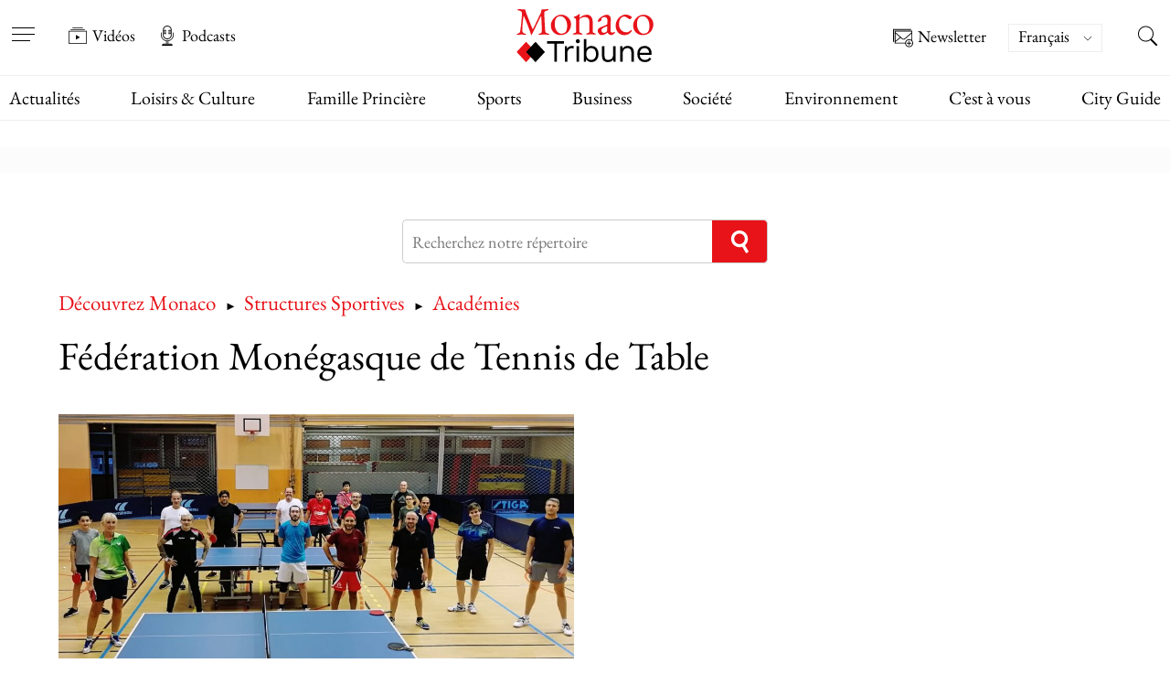

--- FILE ---
content_type: text/html; charset=UTF-8
request_url: https://www.monaco-tribune.com/listing/federation-monegasque-de-tennis-de-table/
body_size: 67322
content:



<!DOCTYPE html>

<html lang="fr-FR" >

	<head><meta charset="UTF-8" /><script>if(navigator.userAgent.match(/MSIE|Internet Explorer/i)||navigator.userAgent.match(/Trident\/7\..*?rv:11/i)){var href=document.location.href;if(!href.match(/[?&]nowprocket/)){if(href.indexOf("?")==-1){if(href.indexOf("#")==-1){document.location.href=href+"?nowprocket=1"}else{document.location.href=href.replace("#","?nowprocket=1#")}}else{if(href.indexOf("#")==-1){document.location.href=href+"&nowprocket=1"}else{document.location.href=href.replace("#","&nowprocket=1#")}}}}</script><script>(()=>{class RocketLazyLoadScripts{constructor(){this.v="2.0.4",this.userEvents=["keydown","keyup","mousedown","mouseup","mousemove","mouseover","mouseout","touchmove","touchstart","touchend","touchcancel","wheel","click","dblclick","input"],this.attributeEvents=["onblur","onclick","oncontextmenu","ondblclick","onfocus","onmousedown","onmouseenter","onmouseleave","onmousemove","onmouseout","onmouseover","onmouseup","onmousewheel","onscroll","onsubmit"]}async t(){this.i(),this.o(),/iP(ad|hone)/.test(navigator.userAgent)&&this.h(),this.u(),this.l(this),this.m(),this.k(this),this.p(this),this._(),await Promise.all([this.R(),this.L()]),this.lastBreath=Date.now(),this.S(this),this.P(),this.D(),this.O(),this.M(),await this.C(this.delayedScripts.normal),await this.C(this.delayedScripts.defer),await this.C(this.delayedScripts.async),await this.T(),await this.F(),await this.j(),await this.A(),window.dispatchEvent(new Event("rocket-allScriptsLoaded")),this.everythingLoaded=!0,this.lastTouchEnd&&await new Promise(t=>setTimeout(t,500-Date.now()+this.lastTouchEnd)),this.I(),this.H(),this.U(),this.W()}i(){this.CSPIssue=sessionStorage.getItem("rocketCSPIssue"),document.addEventListener("securitypolicyviolation",t=>{this.CSPIssue||"script-src-elem"!==t.violatedDirective||"data"!==t.blockedURI||(this.CSPIssue=!0,sessionStorage.setItem("rocketCSPIssue",!0))},{isRocket:!0})}o(){window.addEventListener("pageshow",t=>{this.persisted=t.persisted,this.realWindowLoadedFired=!0},{isRocket:!0}),window.addEventListener("pagehide",()=>{this.onFirstUserAction=null},{isRocket:!0})}h(){let t;function e(e){t=e}window.addEventListener("touchstart",e,{isRocket:!0}),window.addEventListener("touchend",function i(o){o.changedTouches[0]&&t.changedTouches[0]&&Math.abs(o.changedTouches[0].pageX-t.changedTouches[0].pageX)<10&&Math.abs(o.changedTouches[0].pageY-t.changedTouches[0].pageY)<10&&o.timeStamp-t.timeStamp<200&&(window.removeEventListener("touchstart",e,{isRocket:!0}),window.removeEventListener("touchend",i,{isRocket:!0}),"INPUT"===o.target.tagName&&"text"===o.target.type||(o.target.dispatchEvent(new TouchEvent("touchend",{target:o.target,bubbles:!0})),o.target.dispatchEvent(new MouseEvent("mouseover",{target:o.target,bubbles:!0})),o.target.dispatchEvent(new PointerEvent("click",{target:o.target,bubbles:!0,cancelable:!0,detail:1,clientX:o.changedTouches[0].clientX,clientY:o.changedTouches[0].clientY})),event.preventDefault()))},{isRocket:!0})}q(t){this.userActionTriggered||("mousemove"!==t.type||this.firstMousemoveIgnored?"keyup"===t.type||"mouseover"===t.type||"mouseout"===t.type||(this.userActionTriggered=!0,this.onFirstUserAction&&this.onFirstUserAction()):this.firstMousemoveIgnored=!0),"click"===t.type&&t.preventDefault(),t.stopPropagation(),t.stopImmediatePropagation(),"touchstart"===this.lastEvent&&"touchend"===t.type&&(this.lastTouchEnd=Date.now()),"click"===t.type&&(this.lastTouchEnd=0),this.lastEvent=t.type,t.composedPath&&t.composedPath()[0].getRootNode()instanceof ShadowRoot&&(t.rocketTarget=t.composedPath()[0]),this.savedUserEvents.push(t)}u(){this.savedUserEvents=[],this.userEventHandler=this.q.bind(this),this.userEvents.forEach(t=>window.addEventListener(t,this.userEventHandler,{passive:!1,isRocket:!0})),document.addEventListener("visibilitychange",this.userEventHandler,{isRocket:!0})}U(){this.userEvents.forEach(t=>window.removeEventListener(t,this.userEventHandler,{passive:!1,isRocket:!0})),document.removeEventListener("visibilitychange",this.userEventHandler,{isRocket:!0}),this.savedUserEvents.forEach(t=>{(t.rocketTarget||t.target).dispatchEvent(new window[t.constructor.name](t.type,t))})}m(){const t="return false",e=Array.from(this.attributeEvents,t=>"data-rocket-"+t),i="["+this.attributeEvents.join("],[")+"]",o="[data-rocket-"+this.attributeEvents.join("],[data-rocket-")+"]",s=(e,i,o)=>{o&&o!==t&&(e.setAttribute("data-rocket-"+i,o),e["rocket"+i]=new Function("event",o),e.setAttribute(i,t))};new MutationObserver(t=>{for(const n of t)"attributes"===n.type&&(n.attributeName.startsWith("data-rocket-")||this.everythingLoaded?n.attributeName.startsWith("data-rocket-")&&this.everythingLoaded&&this.N(n.target,n.attributeName.substring(12)):s(n.target,n.attributeName,n.target.getAttribute(n.attributeName))),"childList"===n.type&&n.addedNodes.forEach(t=>{if(t.nodeType===Node.ELEMENT_NODE)if(this.everythingLoaded)for(const i of[t,...t.querySelectorAll(o)])for(const t of i.getAttributeNames())e.includes(t)&&this.N(i,t.substring(12));else for(const e of[t,...t.querySelectorAll(i)])for(const t of e.getAttributeNames())this.attributeEvents.includes(t)&&s(e,t,e.getAttribute(t))})}).observe(document,{subtree:!0,childList:!0,attributeFilter:[...this.attributeEvents,...e]})}I(){this.attributeEvents.forEach(t=>{document.querySelectorAll("[data-rocket-"+t+"]").forEach(e=>{this.N(e,t)})})}N(t,e){const i=t.getAttribute("data-rocket-"+e);i&&(t.setAttribute(e,i),t.removeAttribute("data-rocket-"+e))}k(t){Object.defineProperty(HTMLElement.prototype,"onclick",{get(){return this.rocketonclick||null},set(e){this.rocketonclick=e,this.setAttribute(t.everythingLoaded?"onclick":"data-rocket-onclick","this.rocketonclick(event)")}})}S(t){function e(e,i){let o=e[i];e[i]=null,Object.defineProperty(e,i,{get:()=>o,set(s){t.everythingLoaded?o=s:e["rocket"+i]=o=s}})}e(document,"onreadystatechange"),e(window,"onload"),e(window,"onpageshow");try{Object.defineProperty(document,"readyState",{get:()=>t.rocketReadyState,set(e){t.rocketReadyState=e},configurable:!0}),document.readyState="loading"}catch(t){console.log("WPRocket DJE readyState conflict, bypassing")}}l(t){this.originalAddEventListener=EventTarget.prototype.addEventListener,this.originalRemoveEventListener=EventTarget.prototype.removeEventListener,this.savedEventListeners=[],EventTarget.prototype.addEventListener=function(e,i,o){o&&o.isRocket||!t.B(e,this)&&!t.userEvents.includes(e)||t.B(e,this)&&!t.userActionTriggered||e.startsWith("rocket-")||t.everythingLoaded?t.originalAddEventListener.call(this,e,i,o):(t.savedEventListeners.push({target:this,remove:!1,type:e,func:i,options:o}),"mouseenter"!==e&&"mouseleave"!==e||t.originalAddEventListener.call(this,e,t.savedUserEvents.push,o))},EventTarget.prototype.removeEventListener=function(e,i,o){o&&o.isRocket||!t.B(e,this)&&!t.userEvents.includes(e)||t.B(e,this)&&!t.userActionTriggered||e.startsWith("rocket-")||t.everythingLoaded?t.originalRemoveEventListener.call(this,e,i,o):t.savedEventListeners.push({target:this,remove:!0,type:e,func:i,options:o})}}J(t,e){this.savedEventListeners=this.savedEventListeners.filter(i=>{let o=i.type,s=i.target||window;return e!==o||t!==s||(this.B(o,s)&&(i.type="rocket-"+o),this.$(i),!1)})}H(){EventTarget.prototype.addEventListener=this.originalAddEventListener,EventTarget.prototype.removeEventListener=this.originalRemoveEventListener,this.savedEventListeners.forEach(t=>this.$(t))}$(t){t.remove?this.originalRemoveEventListener.call(t.target,t.type,t.func,t.options):this.originalAddEventListener.call(t.target,t.type,t.func,t.options)}p(t){let e;function i(e){return t.everythingLoaded?e:e.split(" ").map(t=>"load"===t||t.startsWith("load.")?"rocket-jquery-load":t).join(" ")}function o(o){function s(e){const s=o.fn[e];o.fn[e]=o.fn.init.prototype[e]=function(){return this[0]===window&&t.userActionTriggered&&("string"==typeof arguments[0]||arguments[0]instanceof String?arguments[0]=i(arguments[0]):"object"==typeof arguments[0]&&Object.keys(arguments[0]).forEach(t=>{const e=arguments[0][t];delete arguments[0][t],arguments[0][i(t)]=e})),s.apply(this,arguments),this}}if(o&&o.fn&&!t.allJQueries.includes(o)){const e={DOMContentLoaded:[],"rocket-DOMContentLoaded":[]};for(const t in e)document.addEventListener(t,()=>{e[t].forEach(t=>t())},{isRocket:!0});o.fn.ready=o.fn.init.prototype.ready=function(i){function s(){parseInt(o.fn.jquery)>2?setTimeout(()=>i.bind(document)(o)):i.bind(document)(o)}return"function"==typeof i&&(t.realDomReadyFired?!t.userActionTriggered||t.fauxDomReadyFired?s():e["rocket-DOMContentLoaded"].push(s):e.DOMContentLoaded.push(s)),o([])},s("on"),s("one"),s("off"),t.allJQueries.push(o)}e=o}t.allJQueries=[],o(window.jQuery),Object.defineProperty(window,"jQuery",{get:()=>e,set(t){o(t)}})}P(){const t=new Map;document.write=document.writeln=function(e){const i=document.currentScript,o=document.createRange(),s=i.parentElement;let n=t.get(i);void 0===n&&(n=i.nextSibling,t.set(i,n));const c=document.createDocumentFragment();o.setStart(c,0),c.appendChild(o.createContextualFragment(e)),s.insertBefore(c,n)}}async R(){return new Promise(t=>{this.userActionTriggered?t():this.onFirstUserAction=t})}async L(){return new Promise(t=>{document.addEventListener("DOMContentLoaded",()=>{this.realDomReadyFired=!0,t()},{isRocket:!0})})}async j(){return this.realWindowLoadedFired?Promise.resolve():new Promise(t=>{window.addEventListener("load",t,{isRocket:!0})})}M(){this.pendingScripts=[];this.scriptsMutationObserver=new MutationObserver(t=>{for(const e of t)e.addedNodes.forEach(t=>{"SCRIPT"!==t.tagName||t.noModule||t.isWPRocket||this.pendingScripts.push({script:t,promise:new Promise(e=>{const i=()=>{const i=this.pendingScripts.findIndex(e=>e.script===t);i>=0&&this.pendingScripts.splice(i,1),e()};t.addEventListener("load",i,{isRocket:!0}),t.addEventListener("error",i,{isRocket:!0}),setTimeout(i,1e3)})})})}),this.scriptsMutationObserver.observe(document,{childList:!0,subtree:!0})}async F(){await this.X(),this.pendingScripts.length?(await this.pendingScripts[0].promise,await this.F()):this.scriptsMutationObserver.disconnect()}D(){this.delayedScripts={normal:[],async:[],defer:[]},document.querySelectorAll("script[type$=rocketlazyloadscript]").forEach(t=>{t.hasAttribute("data-rocket-src")?t.hasAttribute("async")&&!1!==t.async?this.delayedScripts.async.push(t):t.hasAttribute("defer")&&!1!==t.defer||"module"===t.getAttribute("data-rocket-type")?this.delayedScripts.defer.push(t):this.delayedScripts.normal.push(t):this.delayedScripts.normal.push(t)})}async _(){await this.L();let t=[];document.querySelectorAll("script[type$=rocketlazyloadscript][data-rocket-src]").forEach(e=>{let i=e.getAttribute("data-rocket-src");if(i&&!i.startsWith("data:")){i.startsWith("//")&&(i=location.protocol+i);try{const o=new URL(i).origin;o!==location.origin&&t.push({src:o,crossOrigin:e.crossOrigin||"module"===e.getAttribute("data-rocket-type")})}catch(t){}}}),t=[...new Map(t.map(t=>[JSON.stringify(t),t])).values()],this.Y(t,"preconnect")}async G(t){if(await this.K(),!0!==t.noModule||!("noModule"in HTMLScriptElement.prototype))return new Promise(e=>{let i;function o(){(i||t).setAttribute("data-rocket-status","executed"),e()}try{if(navigator.userAgent.includes("Firefox/")||""===navigator.vendor||this.CSPIssue)i=document.createElement("script"),[...t.attributes].forEach(t=>{let e=t.nodeName;"type"!==e&&("data-rocket-type"===e&&(e="type"),"data-rocket-src"===e&&(e="src"),i.setAttribute(e,t.nodeValue))}),t.text&&(i.text=t.text),t.nonce&&(i.nonce=t.nonce),i.hasAttribute("src")?(i.addEventListener("load",o,{isRocket:!0}),i.addEventListener("error",()=>{i.setAttribute("data-rocket-status","failed-network"),e()},{isRocket:!0}),setTimeout(()=>{i.isConnected||e()},1)):(i.text=t.text,o()),i.isWPRocket=!0,t.parentNode.replaceChild(i,t);else{const i=t.getAttribute("data-rocket-type"),s=t.getAttribute("data-rocket-src");i?(t.type=i,t.removeAttribute("data-rocket-type")):t.removeAttribute("type"),t.addEventListener("load",o,{isRocket:!0}),t.addEventListener("error",i=>{this.CSPIssue&&i.target.src.startsWith("data:")?(console.log("WPRocket: CSP fallback activated"),t.removeAttribute("src"),this.G(t).then(e)):(t.setAttribute("data-rocket-status","failed-network"),e())},{isRocket:!0}),s?(t.fetchPriority="high",t.removeAttribute("data-rocket-src"),t.src=s):t.src="data:text/javascript;base64,"+window.btoa(unescape(encodeURIComponent(t.text)))}}catch(i){t.setAttribute("data-rocket-status","failed-transform"),e()}});t.setAttribute("data-rocket-status","skipped")}async C(t){const e=t.shift();return e?(e.isConnected&&await this.G(e),this.C(t)):Promise.resolve()}O(){this.Y([...this.delayedScripts.normal,...this.delayedScripts.defer,...this.delayedScripts.async],"preload")}Y(t,e){this.trash=this.trash||[];let i=!0;var o=document.createDocumentFragment();t.forEach(t=>{const s=t.getAttribute&&t.getAttribute("data-rocket-src")||t.src;if(s&&!s.startsWith("data:")){const n=document.createElement("link");n.href=s,n.rel=e,"preconnect"!==e&&(n.as="script",n.fetchPriority=i?"high":"low"),t.getAttribute&&"module"===t.getAttribute("data-rocket-type")&&(n.crossOrigin=!0),t.crossOrigin&&(n.crossOrigin=t.crossOrigin),t.integrity&&(n.integrity=t.integrity),t.nonce&&(n.nonce=t.nonce),o.appendChild(n),this.trash.push(n),i=!1}}),document.head.appendChild(o)}W(){this.trash.forEach(t=>t.remove())}async T(){try{document.readyState="interactive"}catch(t){}this.fauxDomReadyFired=!0;try{await this.K(),this.J(document,"readystatechange"),document.dispatchEvent(new Event("rocket-readystatechange")),await this.K(),document.rocketonreadystatechange&&document.rocketonreadystatechange(),await this.K(),this.J(document,"DOMContentLoaded"),document.dispatchEvent(new Event("rocket-DOMContentLoaded")),await this.K(),this.J(window,"DOMContentLoaded"),window.dispatchEvent(new Event("rocket-DOMContentLoaded"))}catch(t){console.error(t)}}async A(){try{document.readyState="complete"}catch(t){}try{await this.K(),this.J(document,"readystatechange"),document.dispatchEvent(new Event("rocket-readystatechange")),await this.K(),document.rocketonreadystatechange&&document.rocketonreadystatechange(),await this.K(),this.J(window,"load"),window.dispatchEvent(new Event("rocket-load")),await this.K(),window.rocketonload&&window.rocketonload(),await this.K(),this.allJQueries.forEach(t=>t(window).trigger("rocket-jquery-load")),await this.K(),this.J(window,"pageshow");const t=new Event("rocket-pageshow");t.persisted=this.persisted,window.dispatchEvent(t),await this.K(),window.rocketonpageshow&&window.rocketonpageshow({persisted:this.persisted})}catch(t){console.error(t)}}async K(){Date.now()-this.lastBreath>45&&(await this.X(),this.lastBreath=Date.now())}async X(){return document.hidden?new Promise(t=>setTimeout(t)):new Promise(t=>requestAnimationFrame(t))}B(t,e){return e===document&&"readystatechange"===t||(e===document&&"DOMContentLoaded"===t||(e===window&&"DOMContentLoaded"===t||(e===window&&"load"===t||e===window&&"pageshow"===t)))}static run(){(new RocketLazyLoadScripts).t()}}RocketLazyLoadScripts.run()})();</script>

		<meta name="viewport" content="width=device-width, initial-scale=1" />
        

		<link rel="preload" href="https://www.monaco-tribune.com/wp-content/themes/monaco-tribune/assets/fonts/EB-Garamond/EBGaramond-Regular.woff2" as="font" type="font/woff2" crossorigin="anonymous">
		<link rel="preload" href="https://www.monaco-tribune.com/wp-content/themes/monaco-tribune/assets/fonts/EB-Garamond/EBGaramond-Medium.woff2" as="font" type="font/woff2" crossorigin="anonymous">
		<link rel="preload" href="https://www.monaco-tribune.com/wp-content/themes/monaco-tribune/assets/fonts/EB-Garamond/EBGaramond-SemiBold.woff2" as="font" type="font/woff2" crossorigin="anonymous">
		<link rel="prefetch" href="https://www.monaco-tribune.com/wp-content/themes/monaco-tribune/assets/icons/custom-symbol-defs.svg" as="image" type="image/svg+xml" crossorigin="anonymous">

		<meta name='robots' content='index, follow, max-image-preview:large, max-snippet:-1, max-video-preview:-1' />

	<!-- This site is optimized with the Yoast SEO Premium plugin v26.7 (Yoast SEO v26.8) - https://yoast.com/product/yoast-seo-premium-wordpress/ -->
	<title>Fédération Monégasque de Tennis de Table - Monaco Tribune</title>
<style id="wpr-usedcss">img:is([sizes=auto i],[sizes^="auto," i]){contain-intrinsic-size:3000px 1500px}:where(.wp-block-button__link){border-radius:9999px;box-shadow:none;padding:calc(.667em + 2px) calc(1.333em + 2px);text-decoration:none}:root :where(.wp-block-button .wp-block-button__link.is-style-outline),:root :where(.wp-block-button.is-style-outline>.wp-block-button__link){border:2px solid;padding:.667em 1.333em}:root :where(.wp-block-button .wp-block-button__link.is-style-outline:not(.has-text-color)),:root :where(.wp-block-button.is-style-outline>.wp-block-button__link:not(.has-text-color)){color:currentColor}:root :where(.wp-block-button .wp-block-button__link.is-style-outline:not(.has-background)),:root :where(.wp-block-button.is-style-outline>.wp-block-button__link:not(.has-background)){background-color:initial;background-image:none}:where(.wp-block-calendar table:not(.has-background) th){background:#ddd}:where(.wp-block-columns){margin-bottom:1.75em}:where(.wp-block-columns.has-background){padding:1.25em 2.375em}:where(.wp-block-post-comments input[type=submit]){border:none}:where(.wp-block-cover-image:not(.has-text-color)),:where(.wp-block-cover:not(.has-text-color)){color:#fff}:where(.wp-block-cover-image.is-light:not(.has-text-color)),:where(.wp-block-cover.is-light:not(.has-text-color)){color:#000}:root :where(.wp-block-cover h1:not(.has-text-color)),:root :where(.wp-block-cover h2:not(.has-text-color)),:root :where(.wp-block-cover h3:not(.has-text-color)),:root :where(.wp-block-cover h4:not(.has-text-color)),:root :where(.wp-block-cover h5:not(.has-text-color)),:root :where(.wp-block-cover h6:not(.has-text-color)),:root :where(.wp-block-cover p:not(.has-text-color)){color:inherit}:where(.wp-block-file){margin-bottom:1.5em}:where(.wp-block-file__button){border-radius:2em;display:inline-block;padding:.5em 1em}:where(.wp-block-file__button):is(a):active,:where(.wp-block-file__button):is(a):focus,:where(.wp-block-file__button):is(a):hover,:where(.wp-block-file__button):is(a):visited{box-shadow:none;color:#fff;opacity:.85;text-decoration:none}:where(.wp-block-group.wp-block-group-is-layout-constrained){position:relative}:root :where(.wp-block-image.is-style-rounded img,.wp-block-image .is-style-rounded img){border-radius:9999px}:where(.wp-block-latest-comments:not([style*=line-height] .wp-block-latest-comments__comment)){line-height:1.1}:where(.wp-block-latest-comments:not([style*=line-height] .wp-block-latest-comments__comment-excerpt p)){line-height:1.8}:root :where(.wp-block-latest-posts.is-grid){padding:0}:root :where(.wp-block-latest-posts.wp-block-latest-posts__list){padding-left:0}ul{box-sizing:border-box}:root :where(.wp-block-list.has-background){padding:1.25em 2.375em}:where(.wp-block-navigation.has-background .wp-block-navigation-item a:not(.wp-element-button)),:where(.wp-block-navigation.has-background .wp-block-navigation-submenu a:not(.wp-element-button)){padding:.5em 1em}:where(.wp-block-navigation .wp-block-navigation__submenu-container .wp-block-navigation-item a:not(.wp-element-button)),:where(.wp-block-navigation .wp-block-navigation__submenu-container .wp-block-navigation-submenu a:not(.wp-element-button)),:where(.wp-block-navigation .wp-block-navigation__submenu-container .wp-block-navigation-submenu button.wp-block-navigation-item__content),:where(.wp-block-navigation .wp-block-navigation__submenu-container .wp-block-pages-list__item button.wp-block-navigation-item__content){padding:.5em 1em}:root :where(p.has-background){padding:1.25em 2.375em}:where(p.has-text-color:not(.has-link-color)) a{color:inherit}:where(.wp-block-post-comments-form) input:not([type=submit]),:where(.wp-block-post-comments-form) textarea{border:1px solid #949494;font-family:inherit;font-size:1em}:where(.wp-block-post-comments-form) input:where(:not([type=submit]):not([type=checkbox])),:where(.wp-block-post-comments-form) textarea{padding:calc(.667em + 2px)}:where(.wp-block-post-excerpt){box-sizing:border-box;margin-bottom:var(--wp--style--block-gap);margin-top:var(--wp--style--block-gap)}:where(.wp-block-preformatted.has-background){padding:1.25em 2.375em}:where(.wp-block-search__button){border:1px solid #ccc;padding:6px 10px}:where(.wp-block-search__input){font-family:inherit;font-size:inherit;font-style:inherit;font-weight:inherit;letter-spacing:inherit;line-height:inherit;text-transform:inherit}:where(.wp-block-search__button-inside .wp-block-search__inside-wrapper){border:1px solid #949494;box-sizing:border-box;padding:4px}:where(.wp-block-search__button-inside .wp-block-search__inside-wrapper) .wp-block-search__input{border:none;border-radius:0;padding:0 4px}:where(.wp-block-search__button-inside .wp-block-search__inside-wrapper) .wp-block-search__input:focus{outline:0}:where(.wp-block-search__button-inside .wp-block-search__inside-wrapper) :where(.wp-block-search__button){padding:4px 8px}:root :where(.wp-block-separator.is-style-dots){height:auto;line-height:1;text-align:center}:root :where(.wp-block-separator.is-style-dots):before{color:currentColor;content:"···";font-family:serif;font-size:1.5em;letter-spacing:2em;padding-left:2em}:root :where(.wp-block-site-logo.is-style-rounded){border-radius:9999px}:where(.wp-block-social-links:not(.is-style-logos-only)) .wp-social-link{background-color:#f0f0f0;color:#444}:where(.wp-block-social-links:not(.is-style-logos-only)) .wp-social-link-amazon{background-color:#f90;color:#fff}:where(.wp-block-social-links:not(.is-style-logos-only)) .wp-social-link-bandcamp{background-color:#1ea0c3;color:#fff}:where(.wp-block-social-links:not(.is-style-logos-only)) .wp-social-link-behance{background-color:#0757fe;color:#fff}:where(.wp-block-social-links:not(.is-style-logos-only)) .wp-social-link-bluesky{background-color:#0a7aff;color:#fff}:where(.wp-block-social-links:not(.is-style-logos-only)) .wp-social-link-codepen{background-color:#1e1f26;color:#fff}:where(.wp-block-social-links:not(.is-style-logos-only)) .wp-social-link-deviantart{background-color:#02e49b;color:#fff}:where(.wp-block-social-links:not(.is-style-logos-only)) .wp-social-link-discord{background-color:#5865f2;color:#fff}:where(.wp-block-social-links:not(.is-style-logos-only)) .wp-social-link-dribbble{background-color:#e94c89;color:#fff}:where(.wp-block-social-links:not(.is-style-logos-only)) .wp-social-link-dropbox{background-color:#4280ff;color:#fff}:where(.wp-block-social-links:not(.is-style-logos-only)) .wp-social-link-etsy{background-color:#f45800;color:#fff}:where(.wp-block-social-links:not(.is-style-logos-only)) .wp-social-link-facebook{background-color:#0866ff;color:#fff}:where(.wp-block-social-links:not(.is-style-logos-only)) .wp-social-link-fivehundredpx{background-color:#000;color:#fff}:where(.wp-block-social-links:not(.is-style-logos-only)) .wp-social-link-flickr{background-color:#0461dd;color:#fff}:where(.wp-block-social-links:not(.is-style-logos-only)) .wp-social-link-foursquare{background-color:#e65678;color:#fff}:where(.wp-block-social-links:not(.is-style-logos-only)) .wp-social-link-github{background-color:#24292d;color:#fff}:where(.wp-block-social-links:not(.is-style-logos-only)) .wp-social-link-goodreads{background-color:#eceadd;color:#382110}:where(.wp-block-social-links:not(.is-style-logos-only)) .wp-social-link-google{background-color:#ea4434;color:#fff}:where(.wp-block-social-links:not(.is-style-logos-only)) .wp-social-link-gravatar{background-color:#1d4fc4;color:#fff}:where(.wp-block-social-links:not(.is-style-logos-only)) .wp-social-link-instagram{background-color:#f00075;color:#fff}:where(.wp-block-social-links:not(.is-style-logos-only)) .wp-social-link-lastfm{background-color:#e21b24;color:#fff}:where(.wp-block-social-links:not(.is-style-logos-only)) .wp-social-link-linkedin{background-color:#0d66c2;color:#fff}:where(.wp-block-social-links:not(.is-style-logos-only)) .wp-social-link-mastodon{background-color:#3288d4;color:#fff}:where(.wp-block-social-links:not(.is-style-logos-only)) .wp-social-link-medium{background-color:#000;color:#fff}:where(.wp-block-social-links:not(.is-style-logos-only)) .wp-social-link-meetup{background-color:#f6405f;color:#fff}:where(.wp-block-social-links:not(.is-style-logos-only)) .wp-social-link-patreon{background-color:#000;color:#fff}:where(.wp-block-social-links:not(.is-style-logos-only)) .wp-social-link-pinterest{background-color:#e60122;color:#fff}:where(.wp-block-social-links:not(.is-style-logos-only)) .wp-social-link-pocket{background-color:#ef4155;color:#fff}:where(.wp-block-social-links:not(.is-style-logos-only)) .wp-social-link-reddit{background-color:#ff4500;color:#fff}:where(.wp-block-social-links:not(.is-style-logos-only)) .wp-social-link-skype{background-color:#0478d7;color:#fff}:where(.wp-block-social-links:not(.is-style-logos-only)) .wp-social-link-snapchat{background-color:#fefc00;color:#fff;stroke:#000}:where(.wp-block-social-links:not(.is-style-logos-only)) .wp-social-link-soundcloud{background-color:#ff5600;color:#fff}:where(.wp-block-social-links:not(.is-style-logos-only)) .wp-social-link-spotify{background-color:#1bd760;color:#fff}:where(.wp-block-social-links:not(.is-style-logos-only)) .wp-social-link-telegram{background-color:#2aabee;color:#fff}:where(.wp-block-social-links:not(.is-style-logos-only)) .wp-social-link-threads{background-color:#000;color:#fff}:where(.wp-block-social-links:not(.is-style-logos-only)) .wp-social-link-tiktok{background-color:#000;color:#fff}:where(.wp-block-social-links:not(.is-style-logos-only)) .wp-social-link-tumblr{background-color:#011835;color:#fff}:where(.wp-block-social-links:not(.is-style-logos-only)) .wp-social-link-twitch{background-color:#6440a4;color:#fff}:where(.wp-block-social-links:not(.is-style-logos-only)) .wp-social-link-twitter{background-color:#1da1f2;color:#fff}:where(.wp-block-social-links:not(.is-style-logos-only)) .wp-social-link-vimeo{background-color:#1eb7ea;color:#fff}:where(.wp-block-social-links:not(.is-style-logos-only)) .wp-social-link-vk{background-color:#4680c2;color:#fff}:where(.wp-block-social-links:not(.is-style-logos-only)) .wp-social-link-wordpress{background-color:#3499cd;color:#fff}:where(.wp-block-social-links:not(.is-style-logos-only)) .wp-social-link-whatsapp{background-color:#25d366;color:#fff}:where(.wp-block-social-links:not(.is-style-logos-only)) .wp-social-link-x{background-color:#000;color:#fff}:where(.wp-block-social-links:not(.is-style-logos-only)) .wp-social-link-yelp{background-color:#d32422;color:#fff}:where(.wp-block-social-links:not(.is-style-logos-only)) .wp-social-link-youtube{background-color:red;color:#fff}:where(.wp-block-social-links.is-style-logos-only) .wp-social-link{background:0 0}:where(.wp-block-social-links.is-style-logos-only) .wp-social-link svg{height:1.25em;width:1.25em}:where(.wp-block-social-links.is-style-logos-only) .wp-social-link-amazon{color:#f90}:where(.wp-block-social-links.is-style-logos-only) .wp-social-link-bandcamp{color:#1ea0c3}:where(.wp-block-social-links.is-style-logos-only) .wp-social-link-behance{color:#0757fe}:where(.wp-block-social-links.is-style-logos-only) .wp-social-link-bluesky{color:#0a7aff}:where(.wp-block-social-links.is-style-logos-only) .wp-social-link-codepen{color:#1e1f26}:where(.wp-block-social-links.is-style-logos-only) .wp-social-link-deviantart{color:#02e49b}:where(.wp-block-social-links.is-style-logos-only) .wp-social-link-discord{color:#5865f2}:where(.wp-block-social-links.is-style-logos-only) .wp-social-link-dribbble{color:#e94c89}:where(.wp-block-social-links.is-style-logos-only) .wp-social-link-dropbox{color:#4280ff}:where(.wp-block-social-links.is-style-logos-only) .wp-social-link-etsy{color:#f45800}:where(.wp-block-social-links.is-style-logos-only) .wp-social-link-facebook{color:#0866ff}:where(.wp-block-social-links.is-style-logos-only) .wp-social-link-fivehundredpx{color:#000}:where(.wp-block-social-links.is-style-logos-only) .wp-social-link-flickr{color:#0461dd}:where(.wp-block-social-links.is-style-logos-only) .wp-social-link-foursquare{color:#e65678}:where(.wp-block-social-links.is-style-logos-only) .wp-social-link-github{color:#24292d}:where(.wp-block-social-links.is-style-logos-only) .wp-social-link-goodreads{color:#382110}:where(.wp-block-social-links.is-style-logos-only) .wp-social-link-google{color:#ea4434}:where(.wp-block-social-links.is-style-logos-only) .wp-social-link-gravatar{color:#1d4fc4}:where(.wp-block-social-links.is-style-logos-only) .wp-social-link-instagram{color:#f00075}:where(.wp-block-social-links.is-style-logos-only) .wp-social-link-lastfm{color:#e21b24}:where(.wp-block-social-links.is-style-logos-only) .wp-social-link-linkedin{color:#0d66c2}:where(.wp-block-social-links.is-style-logos-only) .wp-social-link-mastodon{color:#3288d4}:where(.wp-block-social-links.is-style-logos-only) .wp-social-link-medium{color:#000}:where(.wp-block-social-links.is-style-logos-only) .wp-social-link-meetup{color:#f6405f}:where(.wp-block-social-links.is-style-logos-only) .wp-social-link-patreon{color:#000}:where(.wp-block-social-links.is-style-logos-only) .wp-social-link-pinterest{color:#e60122}:where(.wp-block-social-links.is-style-logos-only) .wp-social-link-pocket{color:#ef4155}:where(.wp-block-social-links.is-style-logos-only) .wp-social-link-reddit{color:#ff4500}:where(.wp-block-social-links.is-style-logos-only) .wp-social-link-skype{color:#0478d7}:where(.wp-block-social-links.is-style-logos-only) .wp-social-link-snapchat{color:#fff;stroke:#000}:where(.wp-block-social-links.is-style-logos-only) .wp-social-link-soundcloud{color:#ff5600}:where(.wp-block-social-links.is-style-logos-only) .wp-social-link-spotify{color:#1bd760}:where(.wp-block-social-links.is-style-logos-only) .wp-social-link-telegram{color:#2aabee}:where(.wp-block-social-links.is-style-logos-only) .wp-social-link-threads{color:#000}:where(.wp-block-social-links.is-style-logos-only) .wp-social-link-tiktok{color:#000}:where(.wp-block-social-links.is-style-logos-only) .wp-social-link-tumblr{color:#011835}:where(.wp-block-social-links.is-style-logos-only) .wp-social-link-twitch{color:#6440a4}:where(.wp-block-social-links.is-style-logos-only) .wp-social-link-twitter{color:#1da1f2}:where(.wp-block-social-links.is-style-logos-only) .wp-social-link-vimeo{color:#1eb7ea}:where(.wp-block-social-links.is-style-logos-only) .wp-social-link-vk{color:#4680c2}:where(.wp-block-social-links.is-style-logos-only) .wp-social-link-whatsapp{color:#25d366}:where(.wp-block-social-links.is-style-logos-only) .wp-social-link-wordpress{color:#3499cd}:where(.wp-block-social-links.is-style-logos-only) .wp-social-link-x{color:#000}:where(.wp-block-social-links.is-style-logos-only) .wp-social-link-yelp{color:#d32422}:where(.wp-block-social-links.is-style-logos-only) .wp-social-link-youtube{color:red}:root :where(.wp-block-social-links .wp-social-link a){padding:.25em}:root :where(.wp-block-social-links.is-style-logos-only .wp-social-link a){padding:0}:root :where(.wp-block-social-links.is-style-pill-shape .wp-social-link a){padding-left:.6666666667em;padding-right:.6666666667em}:root :where(.wp-block-tag-cloud.is-style-outline){display:flex;flex-wrap:wrap;gap:1ch}:root :where(.wp-block-tag-cloud.is-style-outline a){border:1px solid;font-size:unset!important;margin-right:0;padding:1ch 2ch;text-decoration:none!important}:root :where(.wp-block-table-of-contents){box-sizing:border-box}:where(.wp-block-term-description){box-sizing:border-box;margin-bottom:var(--wp--style--block-gap);margin-top:var(--wp--style--block-gap)}:where(pre.wp-block-verse){font-family:inherit}:root{--wp--preset--font-size--normal:16px;--wp--preset--font-size--huge:42px}.screen-reader-text{border:0;clip-path:inset(50%);height:1px;margin:-1px;overflow:hidden;padding:0;position:absolute;width:1px;word-wrap:normal!important}.screen-reader-text:focus{background-color:#ddd;clip-path:none;color:#444;display:block;font-size:1em;height:auto;left:5px;line-height:normal;padding:15px 23px 14px;text-decoration:none;top:5px;width:auto;z-index:100000}html :where(.has-border-color){border-style:solid}html :where([style*=border-top-color]){border-top-style:solid}html :where([style*=border-right-color]){border-right-style:solid}html :where([style*=border-bottom-color]){border-bottom-style:solid}html :where([style*=border-left-color]){border-left-style:solid}html :where([style*=border-width]){border-style:solid}html :where([style*=border-top-width]){border-top-style:solid}html :where([style*=border-right-width]){border-right-style:solid}html :where([style*=border-bottom-width]){border-bottom-style:solid}html :where([style*=border-left-width]){border-left-style:solid}html :where(img[class*=wp-image-]){height:auto;max-width:100%}:where(figure){margin:0 0 1em}html :where(.is-position-sticky){--wp-admin--admin-bar--position-offset:var(--wp-admin--admin-bar--height,0px)}@media screen and (max-width:600px){html :where(.is-position-sticky){--wp-admin--admin-bar--position-offset:0px}}:root{--wp--preset--aspect-ratio--square:1;--wp--preset--aspect-ratio--4-3:4/3;--wp--preset--aspect-ratio--3-4:3/4;--wp--preset--aspect-ratio--3-2:3/2;--wp--preset--aspect-ratio--2-3:2/3;--wp--preset--aspect-ratio--16-9:16/9;--wp--preset--aspect-ratio--9-16:9/16;--wp--preset--color--black:#000000;--wp--preset--color--cyan-bluish-gray:#abb8c3;--wp--preset--color--white:#ffffff;--wp--preset--color--pale-pink:#f78da7;--wp--preset--color--vivid-red:#cf2e2e;--wp--preset--color--luminous-vivid-orange:#ff6900;--wp--preset--color--luminous-vivid-amber:#fcb900;--wp--preset--color--light-green-cyan:#7bdcb5;--wp--preset--color--vivid-green-cyan:#00d084;--wp--preset--color--pale-cyan-blue:#8ed1fc;--wp--preset--color--vivid-cyan-blue:#0693e3;--wp--preset--color--vivid-purple:#9b51e0;--wp--preset--gradient--vivid-cyan-blue-to-vivid-purple:linear-gradient(135deg,rgba(6, 147, 227, 1) 0%,rgb(155, 81, 224) 100%);--wp--preset--gradient--light-green-cyan-to-vivid-green-cyan:linear-gradient(135deg,rgb(122, 220, 180) 0%,rgb(0, 208, 130) 100%);--wp--preset--gradient--luminous-vivid-amber-to-luminous-vivid-orange:linear-gradient(135deg,rgba(252, 185, 0, 1) 0%,rgba(255, 105, 0, 1) 100%);--wp--preset--gradient--luminous-vivid-orange-to-vivid-red:linear-gradient(135deg,rgba(255, 105, 0, 1) 0%,rgb(207, 46, 46) 100%);--wp--preset--gradient--very-light-gray-to-cyan-bluish-gray:linear-gradient(135deg,rgb(238, 238, 238) 0%,rgb(169, 184, 195) 100%);--wp--preset--gradient--cool-to-warm-spectrum:linear-gradient(135deg,rgb(74, 234, 220) 0%,rgb(151, 120, 209) 20%,rgb(207, 42, 186) 40%,rgb(238, 44, 130) 60%,rgb(251, 105, 98) 80%,rgb(254, 248, 76) 100%);--wp--preset--gradient--blush-light-purple:linear-gradient(135deg,rgb(255, 206, 236) 0%,rgb(152, 150, 240) 100%);--wp--preset--gradient--blush-bordeaux:linear-gradient(135deg,rgb(254, 205, 165) 0%,rgb(254, 45, 45) 50%,rgb(107, 0, 62) 100%);--wp--preset--gradient--luminous-dusk:linear-gradient(135deg,rgb(255, 203, 112) 0%,rgb(199, 81, 192) 50%,rgb(65, 88, 208) 100%);--wp--preset--gradient--pale-ocean:linear-gradient(135deg,rgb(255, 245, 203) 0%,rgb(182, 227, 212) 50%,rgb(51, 167, 181) 100%);--wp--preset--gradient--electric-grass:linear-gradient(135deg,rgb(202, 248, 128) 0%,rgb(113, 206, 126) 100%);--wp--preset--gradient--midnight:linear-gradient(135deg,rgb(2, 3, 129) 0%,rgb(40, 116, 252) 100%);--wp--preset--font-size--small:13px;--wp--preset--font-size--medium:20px;--wp--preset--font-size--large:36px;--wp--preset--font-size--x-large:42px;--wp--preset--spacing--20:0.44rem;--wp--preset--spacing--30:0.67rem;--wp--preset--spacing--40:1rem;--wp--preset--spacing--50:1.5rem;--wp--preset--spacing--60:2.25rem;--wp--preset--spacing--70:3.38rem;--wp--preset--spacing--80:5.06rem;--wp--preset--shadow--natural:6px 6px 9px rgba(0, 0, 0, .2);--wp--preset--shadow--deep:12px 12px 50px rgba(0, 0, 0, .4);--wp--preset--shadow--sharp:6px 6px 0px rgba(0, 0, 0, .2);--wp--preset--shadow--outlined:6px 6px 0px -3px rgba(255, 255, 255, 1),6px 6px rgba(0, 0, 0, 1);--wp--preset--shadow--crisp:6px 6px 0px rgba(0, 0, 0, 1)}:where(.is-layout-flex){gap:.5em}:where(.is-layout-grid){gap:.5em}:where(.wp-block-post-template.is-layout-flex){gap:1.25em}:where(.wp-block-post-template.is-layout-grid){gap:1.25em}:where(.wp-block-columns.is-layout-flex){gap:2em}:where(.wp-block-columns.is-layout-grid){gap:2em}:root :where(.wp-block-pullquote){font-size:1.5em;line-height:1.6}.wpml-ls-legacy-dropdown{width:15.5em;max-width:100%}.wpml-ls-legacy-dropdown>ul{position:relative;padding:0;margin:0!important;list-style-type:none}.wpml-ls-legacy-dropdown .wpml-ls-current-language:focus .wpml-ls-sub-menu,.wpml-ls-legacy-dropdown .wpml-ls-current-language:hover .wpml-ls-sub-menu{visibility:visible}.wpml-ls-legacy-dropdown .wpml-ls-item{padding:0;margin:0;list-style-type:none}.wpml-ls-legacy-dropdown a{display:block;text-decoration:none;color:#444;border:1px solid #cdcdcd;background-color:#fff;padding:5px 10px;line-height:1}.wpml-ls-legacy-dropdown a span{vertical-align:middle}.wpml-ls-legacy-dropdown a.wpml-ls-item-toggle{position:relative;padding-right:calc(10px + 1.4em)}.rtl .wpml-ls-legacy-dropdown a.wpml-ls-item-toggle{padding-right:10px;padding-left:calc(10px + 1.4em)}.wpml-ls-legacy-dropdown a.wpml-ls-item-toggle:after{content:"";vertical-align:middle;display:inline-block;border:.35em solid transparent;border-top:.5em solid;position:absolute;right:10px;top:calc(50% - .175em)}.rtl .wpml-ls-legacy-dropdown a.wpml-ls-item-toggle:after{right:auto;left:10px}.wpml-ls-legacy-dropdown .wpml-ls-current-language:hover>a,.wpml-ls-legacy-dropdown a:focus,.wpml-ls-legacy-dropdown a:hover{color:#000;background:#eee}.wpml-ls-legacy-dropdown .wpml-ls-sub-menu{visibility:hidden;position:absolute;top:100%;right:0;left:0;border-top:1px solid #cdcdcd;padding:0;margin:0;list-style-type:none;z-index:101}.wpml-ls-legacy-dropdown .wpml-ls-sub-menu a{border-width:0 1px 1px}#heateor_sss_sharing_more_providers .filter svg{position:absolute;left:16px;top:18px}.heateor_sss_sharing_container img{cursor:pointer;margin:2px;border:none}#heateor_sss_sharing_more_providers{position:fixed;top:50%;left:47%;background:#fafafa;width:650px;margin:-180px 0 0 -300px;z-index:10000000;text-shadow:none!important;height:308px}#heateor_sss_mastodon_popup_bg,#heateor_sss_popup_bg{background:url(https://www.monaco-tribune.com/wp-content/plugins/sassy-social-share/images/transparent_bg.png);bottom:0;display:block;left:0;position:fixed;right:0;top:0;z-index:10000}#heateor_sss_sharing_more_providers .title{font-size:14px!important;height:auto!important;background:#58b8f8!important;border-bottom:1px solid #d7d7d7!important;color:#fff;font-weight:700;letter-spacing:inherit;line-height:34px!important;padding:0!important;text-align:center;text-transform:none;margin:0!important;text-shadow:none!important;width:100%}#heateor_sss_sharing_more_providers *{font-family:Arial,Helvetica,sans-serif}#heateor_sss_sharing_more_providers #heateor_sss_sharing_more_content{background:#fafafa;border-radius:4px;color:#555;height:auto;width:100%}#heateor_sss_sharing_more_providers .filter{margin:0;padding:10px 0 0;position:relative;width:100%}#heateor_sss_sharing_more_providers .all-services{clear:both;height:250px;overflow:auto}#heateor_sss_sharing_more_content .all-services ul{display:block;margin:10px!important;overflow:hidden;list-style:none;padding-left:0!important;position:static!important;width:auto!important}#heateor_sss_sharing_more_content .all-services ul li{padding:0;margin:0 0 0 5px;background:0 0!important;float:left;width:24.1%;text-align:left!important}#heateor_sss_sharing_more_providers .close-button img{margin:0}#heateor_sss_sharing_more_providers .close-button.separated{background:0 0!important;border:none!important;box-shadow:none!important;width:auto!important;height:auto!important;z-index:1000}#heateor_sss_sharing_more_providers .close-button{height:auto!important;width:auto!important;left:auto!important;display:block!important;color:#555!important;cursor:pointer!important;font-size:29px!important;line-height:29px!important;margin:0!important;padding:0!important;position:absolute;right:-16px;top:-16px}#heateor_sss_sharing_more_providers .filter input.search{width:96%;display:block;float:none;font-family:"open sans","helvetica neue",helvetica,arial,sans-serif;font-weight:300;height:auto;line-height:inherit;margin:0 11px;padding:5px 8px 5px 27px!important;border:1px solid #ccc!important;color:#000;background:#fff!important;font-size:16px!important;text-align:left!important;max-width:-webkit-fill-available;line-height:1}#heateor_sss_sharing_more_providers .footer-panel{background:#fff;border-top:1px solid #d7d7d7;padding:6px 0;width:100%;color:#fff}#heateor_sss_sharing_more_providers .footer-panel p{background-color:transparent;top:0;text-align:left!important;color:#000;font-family:'helvetica neue',arial,helvetica,sans-serif;font-size:12px;line-height:1.2;margin:0!important;padding:0 6px!important;text-indent:0!important}#heateor_sss_sharing_more_providers .footer-panel a{color:#fff;text-decoration:none;font-weight:700;text-indent:0!important}#heateor_sss_sharing_more_providers .all-services ul li a span{width:51%}#heateor_sss_sharing_more_providers .all-services ul li a{border-radius:3px;color:#666!important;display:block;font-size:12px;height:auto;line-height:20px;overflow:hidden;padding:8px 8px 8px 1px;text-decoration:none!important;text-overflow:ellipsis;white-space:nowrap;border:none!important;text-indent:0!important;background:0 0!important;text-shadow:none}.heateor_sss_vertical_sharing{-webkit-box-sizing:content-box!important;-moz-box-sizing:content-box!important}#heateor_sss_mastodon_popup_close img,#heateor_sss_sharing_popup_close img{opacity:1!important;background:0 0!important;border:none!important;outline:0!important;box-shadow:none!important;width:auto!important;height:auto!important;top:inherit!important;right:inherit!important;left:9px!important;padding:0!important}.heateor_sss_vertical_sharing{background:0 0;-webkit-box-shadow:0 1px 4px 1px rgba(0,0,0,.1);box-shadow:0 1px 4px 1px rgba(0,0,0,.1);position:fixed;overflow:visible;z-index:10000000;display:block;padding:10px;border-radius:4px;opacity:1;box-sizing:content-box!important}.heateorSssTCBackground:hover{border-width:0!important;background-color:transparent}.heateorSssTCBackground{border-width:0!important;background-color:transparent!important;font-style:normal;word-wrap:normal;color:#666;line-height:1;visibility:hidden}.heateorSssSharingSvg{width:100%;height:100%}.heateorSssPushIn{background:url(data:image/svg+xml;charset=utf8,%3Csvg%20xmlns%3D%22http%3A%2F%2Fwww.w3.org%2F2000%2Fsvg%22%20width%3D%22100%25%22%20height%3D%22100%25%22%20viewBox%3D%220%200%2030%2030%22%3E%0A%3Cpath%20d%3D%22M%207%206%20q%202%206%2010%206%20v%20-6%20l%206%209%20l%20-6%209%20v%20-6%20q%20-10%202%20-10%20-12%22%20stroke-width%3D%221%22%20stroke%3D%22%23000%22%20fill%3D%22%23000%22%20stroke-linecap%3D%22round%22%3E%3C%2Fpath%3E%3C%2Fsvg%3E) left no-repeat}.heateorSssPullOut{background:url(data:image/svg+xml;charset=utf8,%3Csvg%20xmlns%3D%22http%3A%2F%2Fwww.w3.org%2F2000%2Fsvg%22%20width%3D%22100%25%22%20height%3D%22100%25%22%20viewBox%3D%220%200%2030%2030%22%3E%0A%3Cpath%20d%3D%22M%2023%206%20q%20-2%206%20-10%206%20v%20-6%20l%20-6%209%20l%206%209%20v%20-6%20q%2010%202%2010%20-12%22%20stroke-width%3D%221%22%20stroke%3D%22%23000%22%20fill%3D%22%23000%22%20stroke-linecap%3D%22round%22%3E%3C%2Fpath%3E%3C%2Fsvg%3E) left no-repeat}div.heateorSssTotalShareCount{word-wrap:normal!important;font-weight:bolder;font-family:sans-serif;padding:0;margin:0;text-align:center}div.heateorSssTotalShareText{word-wrap:normal!important;margin:0;padding:0;text-align:center}div.heateor_sss_horizontal_sharing li{width:auto}.heateor_sss_sharing_container a{padding:0!important;box-shadow:none!important;border:none!important}@media screen and (max-width:752px){#heateor_sss_sharing_more_content .all-services ul li{width:32.1%}}@media screen and (max-width:590px){#heateor_sss_sharing_more_content .all-services ul li{width:48.1%}#heateor_sss_sharing_more_providers .filter input.search{width:93%}}@media screen and (max-width:413px){#heateor_sss_sharing_more_content .all-services ul li{width:100%}}div.heateor_sss_sharing_container a:before{content:none}.heateor_sss_mastodon_popup_button{background:linear-gradient(#ec1b23,#d43116);padding:8px 0 10px;font-size:18px;border:0;color:#fff;border-radius:8px;margin:4px auto;font-weight:bolder;width:35%;cursor:pointer;border-bottom-style:groove;border-bottom-width:5px;border-bottom-color:rgba(0,0,0,.2)}div.heateor_sss_sharing_container svg{width:100%;height:100%}.heateor_sss_horizontal_sharing .heateorSssTCBackground{color:#666}.heateor_sss_vertical_sharing .heateorSssTCBackground{color:#666}@media screen and (max-width:783px){#heateor_sss_sharing_more_providers{width:80%;left:60%;margin-left:-50%;text-shadow:none!important}.heateor_sss_vertical_sharing{display:none!important}}@font-face{font-family:'EB Garamond';src:url('https://www.monaco-tribune.com/wp-content/themes/monaco-tribune/assets/fonts/EB-Garamond/EBGaramond-Regular.woff2') format('woff2'),url('https://www.monaco-tribune.com/wp-content/themes/monaco-tribune/assets/fonts/EB-Garamond/EBGaramond-Regular.woff') format('woff');font-weight:400;font-style:normal;font-display:swap}@font-face{font-family:'EB Garamond';src:url('https://www.monaco-tribune.com/wp-content/themes/monaco-tribune/assets/fonts/EB-Garamond/EBGaramond-Medium.woff2') format('woff2');font-weight:500;font-style:bold;font-display:swap}@font-face{font-family:'EB Garamond';src:url('https://www.monaco-tribune.com/wp-content/themes/monaco-tribune/assets/fonts/EB-Garamond/EBGaramond-SemiBold.woff2') format('woff2'),url('https://www.monaco-tribune.com/wp-content/themes/monaco-tribune/assets/fonts/EB-Garamond/EBGaramond-SemiBold.woff') format('woff');font-weight:600;font-style:bolder;font-display:swap}:root{--primary-color:#e71319;--primary-font:'EB Garamond',serif;--headings-font:'EB Garamond',serif}.menu--open .fadeup-effect{opacity:0;overflow:hidden;-webkit-animation-duration:1s;animation-duration:1s;-webkit-animation-fill-mode:both;animation-fill-mode:both;-webkit-animation-timing-function:ease-in-out;animation-timing-function:ease-in-out}@-webkit-keyframes fadeInUp{from{opacity:0;-webkit-transform:translateY(20px)}to{opacity:1;-webkit-transform:translateY(0)}}@keyframes fadeInUp{from{opacity:0;transform:translateX(-20px)}to{opacity:1;transform:translateX(0)}}.menu--open .fadeInUp{-webkit-animation-name:fadeInUp;animation-name:fadeInUp}html{line-height:1.15;-webkit-text-size-adjust:100%}body{margin:0}h1{font-size:2em;margin:.67em 0}a{background-color:transparent}img{border-style:none}button,input,optgroup,select,textarea{font-family:inherit;font-size:100%;line-height:1.15;margin:0}button,input{overflow:visible}button,select{text-transform:none}[type=button]::-moz-focus-inner,[type=submit]::-moz-focus-inner,button::-moz-focus-inner{border-style:none;padding:0}[type=button]:-moz-focusring,[type=submit]:-moz-focusring,button:-moz-focusring{outline:ButtonText dotted 1px}fieldset{padding:.35em .75em .625em}legend{box-sizing:border-box;color:inherit;display:table;max-width:100%;padding:0;white-space:normal}progress{vertical-align:baseline}textarea{overflow:auto}[type=checkbox],[type=radio]{box-sizing:border-box;padding:0}[type=number]::-webkit-inner-spin-button,[type=number]::-webkit-outer-spin-button{height:auto}[type=search]{outline-offset:-2px}::-webkit-file-upload-button{font:inherit}template{display:none}[hidden]{display:none}*,:after,:before,html{-webkit-box-sizing:border-box;-moz-box-sizing:border-box;box-sizing:border-box}::-moz-selection{background-color:var(--primary-color);color:#fff}::selection{background-color:var(--primary-color);color:#fff}input{border-radius:0}input[type=search],input[type=text]{-webkit-appearance:none;-moz-appearance:none;appearance:none}*,:focus{outline:0}html{font-size:16px}body{font-family:var(--primary-font);font-weight:400}.site-wrapper{position:relative}button{background-color:transparent;border:0;padding:0}.site-header{height:120px}.site-header .top-bar{position:relative;z-index:99998}nav.header-menu-nav{display:none}.sticky-top-bar .site-header .top-bar{position:fixed;top:0;right:0;left:0;height:50px;border-bottom:1px solid #eee;background-color:rgba(255,255,255,.9)}.sticky-top-bar .site-header .top-bar .side-menu-button{top:0;left:0}.sticky-top-bar .site-header .top-bar .logo-link{display:block;width:70px;max-width:300px;height:50px;padding:0;margin:0 auto;background:url("data:image/svg+xml, <svg xmlns='http://www.w3.org/2000/svg' viewBox='0 0 522.41 148.57' fill='%23000000' ><path fill='%23e71319' d='M386,370.75a15.3,15.3,0,0,1-4.43-.52c-1.13-.36-1.69-1-1.69-1.79a2.56,2.56,0,0,1,1.69-2.32,20.31,20.31,0,0,1,5.27-1.48,14.74,14.74,0,0,0,8.64-5.06q3.36-4,4.42-11.38,2.54-19,4.43-36.15t3.06-31q1.16-13.81,1.16-22.66v-3.59a25.87,25.87,0,0,0-.21-3.37,33.76,33.76,0,0,0-.63-3.48,6.63,6.63,0,0,0-2.54-3.47,22.63,22.63,0,0,0-7.37-4.33,64.19,64.19,0,0,0-8.43-2,6.75,6.75,0,0,1-3.37-1.58,3.47,3.47,0,0,1-1.27-2.63c0-1.13.67-1.8,2-2a34.6,34.6,0,0,1,5.17-.31q2.1,0,6.43.21c2.88.14,6,.35,9.38.63s6.5.5,9.38.63,5,.21,6.42.21a3.94,3.94,0,0,1,2.53.85,4.5,4.5,0,0,1,1.48,2.53q1.05,3.8,2.1,8a79.94,79.94,0,0,0,2.54,8.22l33.3,84.52a2.94,2.94,0,0,0,2.32,1.79,2.2,2.2,0,0,0,2.53-1.16l41.52-86.42c.7-2.38,1.4-5.06,2.11-8s1.26-5.55,1.69-7.8c.42-1.82,1.12-2.74,2.1-2.74h7.59a113.72,113.72,0,0,0,13.39-.84,98.2,98.2,0,0,1,10.64-.84,15.5,15.5,0,0,1,2.74.31c1.12.21,1.69.81,1.69,1.79a2.71,2.71,0,0,1-1.16,2.32,22,22,0,0,1-4.32,2.11q-2.74,1.06-6.12,2.32c-2.25.84-4.35,1.69-6.32,2.53a8.21,8.21,0,0,0-3.58,2.84,7.13,7.13,0,0,0-1.48,4.33q0,14.75.53,27.71t1.16,24.88q.63,11.91,1.47,23.5t1.48,23.61q.42,6.52,4.21,10t11.6,4.95a20.56,20.56,0,0,1,5.27,1.48,2.56,2.56,0,0,1,1.68,2.32c0,.84-.56,1.43-1.68,1.79a15.39,15.39,0,0,1-4.43.52q-5.69,0-9.38-.31c-2.46-.21-4.82-.39-7.06-.53s-5-.21-8.22-.21q-4.22,0-7.06.21t-6.12.53q-3.27.31-8.95.31a15.3,15.3,0,0,1-4.43-.52c-1.13-.36-1.69-1-1.69-1.79a2.78,2.78,0,0,1,1.69-2.43,15,15,0,0,1,5.27-1.37q6.11-.84,8.43-4.32t2.32-10.85q0-15.18-.31-27.4t-1-24.14q-.64-11.91-1.27-26-.21-2.32-1.26-2.22c-.71.08-1.41.81-2.11,2.22l-48.48,98.85a2,2,0,0,1-1.9,1.16,1.68,1.68,0,0,1-1.9-1.37Q450.5,345.88,441.13,322t-21.19-51.54a1.49,1.49,0,0,0-1.48-1.05,1.17,1.17,0,0,0-1.26,1.05q-1.89,14.76-3.48,27.09t-2.42,24.34q-.85,12-.85,26.35A16.91,16.91,0,0,0,414,358.63a15.87,15.87,0,0,0,10.11,6,20.43,20.43,0,0,1,5.27,1.48,2.56,2.56,0,0,1,1.69,2.32c0,.84-.56,1.43-1.69,1.79a15.22,15.22,0,0,1-4.42.52,85.1,85.1,0,0,1-8.54-.31c-1.9-.21-3.58-.39-5.06-.53s-3.55-.21-6.22-.21q-3.78,0-5.9.21c-1.4.14-3,.32-4.85.53a81.32,81.32,0,0,1-8.42.31' transform='translate(-159.74 -223.35)' /> <polygon points='408.59 7.23 408.59 23.04 457.07 23.04 457.07 146.34 473.93 146.34 473.93 23.04 522.41 23.04 522.41 7.23 408.59 7.23' /> <polygon fill='%23e71319' points='67.6 0 0 73.17 67.6 146.35 135.2 73.17 67.6 0' /> <polygon points='135.2 0 101.4 36.59 67.6 73.17 135.2 146.35 202.8 73.17 135.2 0' /> </svg>") center center/25% no-repeat;background-size:100%}.sticky-top-bar .site-header .top-bar .logo-link svg{display:none}.side-menu-open .site-header .top-bar{background-color:rgba(255,255,255,.9)}.sticky-top-bar .side-menu-button{padding:0}.sticky-top-bar .side-menu-button .responsive-menu-inner{top:35%}.sticky-top-bar .header-search{margin-top:2px}.sticky-top-bar .icon-close{top:0!important;right:0!important}.site-header .top-bar .inner-wrapper>div:first-child{display:flex;flex-wrap:1}.site-header .top-bar .left-section{flex-basis:40%}.site-header .top-bar .center-section{flex-basis:20%}.site-header .top-bar .right-section{flex-basis:40%;text-align:right}.site-header .top-bar .podcasts-icon,.site-header .top-bar .subscribe-icon,.site-header .top-bar .videos-icon{display:none}.site-header .top-bar .header-menu-nav{flex-basis:100%}.side-menu-open .site-header{position:absolute;top:0;left:0;right:0;width:100%}.side-menu-button{display:inline-block;width:50px;height:50px;z-index:99999;padding:22px 0 0;margin:0;outline:0;cursor:pointer;overflow:visible;z-index:9999999}.side-menu-button{background-color:transparent;border:0 solid #fff;border-radius:5px}.side-menu-button.is-active{left:inherit;background-color:transparent}.side-menu-button-icon{width:25px;height:19px;display:inline-block;position:relative;vertical-align:middle}.responsive-menu-inner{display:block;top:50%;border-radius:0}.responsive-menu-inner,.responsive-menu-inner::after,.responsive-menu-inner::before{width:25px;height:1px;background-color:#000;position:absolute}.responsive-menu-inner::after{width:20px}.responsive-menu-inner::after,.responsive-menu-inner::before{content:"";display:block;border-radius:0}.responsive-menu-inner::before{top:-7px}.responsive-menu-inner::after{bottom:-7px}.side-menu-button-icon:hover .responsive-menu-inner,.side-menu-button-icon:hover .responsive-menu-inner:after,.side-menu-button-icon:hover .responsive-menu-inner:before{background-color:var(--primary-color)}.responsive-menu-boring .responsive-menu-inner,.responsive-menu-boring .responsive-menu-inner::after,.responsive-menu-boring .responsive-menu-inner::before{transition-property:none;transition:all .3s ease}.responsive-menu-boring.is-active .responsive-menu-inner::before{top:0;opacity:0;transition:all .3s ease}.responsive-menu-boring.is-active .responsive-menu-inner{transform:rotate(45deg);transition:all .3s ease}.responsive-menu-boring.is-active .responsive-menu-inner::after{width:25px;bottom:0;transform:rotate(-90deg);transition:all .3s ease}.responsive-menu-boring .responsive-menu-inner{opacity:1}.responsive-menu-boring.is-active .responsive-menu-inner{opacity:1}.logo-link{display:block;width:150px;margin:0 auto 20px;padding-top:10px}.logo-link svg{width:150px;height:58px}.header-search{display:inline-block;width:50px;height:50px!important;margin-top:12px}.header-search svg.icon-search{width:30px;height:30px;fill:#000;stroke-width:0;cursor:pointer}.header-search svg.icon-search:hover{fill:var(--primary-color)}.header-search svg.icon-close{position:relative;top:3px;right:-3px;display:none;width:24px;height:24px;fill:#fff;stroke-width:0;z-index:1;cursor:pointer}.header-search-form-wrapper{position:absolute;top:0;left:0;bottom:-1px;right:0;background-color:#000;display:none;flex-direction:column;justify-content:center}.header-search-form-wrapper.form--open{display:flex;overflow:hidden}.header-search-form-wrapper.form--open form input{margin-top:0}.header-search-form-wrapper form input{padding:7px;font-size:1.4rem!important;line-height:1.8rem;border:0;background-color:transparent}.header-search-form-wrapper form input[type=search]{color:#fff;width:80vw;max-width:500px;border-top-left-radius:5px;border-bottom-left-radius:5px;border-top-right-radius:5px;border-bottom-right-radius:5px}.header-search-form-wrapper form input[type=submit]{display:none;width:16%;max-width:50px;border-top-right-radius:5px;border-bottom-right-radius:5px}.header-search-form-wrapper form input[type=submit]:hover{background-color:#ccc;cursor:pointer}.side-menu-container{position:fixed;top:0;right:0;bottom:0;left:0;overflow:scroll;background-color:#fff;z-index:99997;padding:50px 10px 10px;width:100vw}.side-menu-container{transition:transform .5s;transition-timing-function:ease;transition-delay:0s}.side-menu-container{transform:translateX(-100%);-ms-transform:translateX(-100%);-webkit-transform:translateX(-100%);-moz-transform:translateX(-100%)}.side-menu-container.menu--open{transform:translateX(0);-ms-transform:translateX(0);-webkit-transform:translateX(0);-moz-transform:translateX(0)}.side-menu-container nav ul{padding:0;margin:0 00;max-width:460px;margin-left:auto;margin-right:auto}.side-menu-container nav>ul{display:grid;grid-template-columns:repeat(2,minmax(0,1fr));margin-top:45px}.side-menu-container nav ul li{list-style:none;padding:9px 0;margin:0 5px;border-bottom:1px solid #ddd}.side-menu-container nav ul li a{font-family:var(--headings-font);font-size:1.2rem;line-height:1.4rem;font-weight:400;text-decoration:none;color:#000;padding:3px 5px;display:block;border-bottom:0 solid #eee}.side-menu-container nav ul li:nth-child(odd):nth-last-child(-n+2),.side-menu-container nav ul li:nth-child(odd):nth-last-child(-n+2)~li{border:0}nav>ul>li.current-menu-parent:after{transform:rotate(90deg)}.side-menu-directory{width:100vw;background-color:#f7f7f7;padding:10px 10px 30px;margin:20px 0 0 -10px}.side-menu-directory .side-menu-directory-title{display:block;text-align:center;margin:0 0 20px}.side-menu-directory .side-menu-directory-title:after{content:' »';font-size:1.2rem;color:var(--primary-color)}.side-menu-directory .side-menu-directory-title a{font-size:1.5rem;font-weight:500;color:var(--primary-color);text-decoration:none}.side-menu-directory .side-menu-directory-title a:hover{text-decoration:underline}.side-menu-directory .listing-categories-index{display:grid;grid-template-columns:repeat(3,minmax(0,1fr));row-gap:10px;column-gap:10px}.side-menu-directory .listing-categories-index .listing-category-wrapper{text-align:center}.side-menu-directory .listing-categories-index .listing-category-wrapper a.listing-category-image{position:relative;display:block;padding-bottom:56.25%;overflow:hidden;background-color:var(--primary-color);transition:all .3s ease}.side-menu-directory .listing-categories-index .listing-category-wrapper:hover a.listing-category-image{opacity:.9!important}.side-menu-directory .listing-categories-index .listing-category-wrapper a.listing-category-image img{position:absolute;top:0;bottom:0;left:0;right:0;width:100%;height:100%;object-fit:cover}.side-menu-directory .listing-categories-index .listing-category-wrapper a.listing-category-title{display:inline-block;padding-top:5px;color:#000;text-decoration:none;font-size:1.2rem;line-height:1.55rem}.side-menu-directory .listing-categories-index .listing-category-wrapper:hover a.listing-category-title{color:var(--primary-color)}.social-icons{text-align:center;max-width:400px;margin:auto}.social-icons>div{display:flex;justify-content:space-around}.social-icons a{display:inline-block;margin-right:8px;transition:all .4s ease-in-out}.social-icons a:hover svg{fill:var(--primary-color)}.social-icons svg{width:3.2rem;height:3.2rem;padding:7px;margin:0;fill:#000;background-color:transparent;border:1px solid transparent}.social-icons .nb-followers{justify-content:center;font-size:1.3rem}.social-icons{margin:20px auto 30px}.social-icons a{margin:0}.widget_icl_lang_sel_widget>div a{color:#000;font-size:1.1rem;padding:5px 5px 10px;text-align:left}.widget_icl_lang_sel_widget>div .wpml-ls-sub-menu{border:0}.side-menu-open .widget_icl_lang_sel_widget,.sticky-top-bar .widget_icl_lang_sel_widget{display:none}.side-menu-open .top-bar{padding-bottom:1px}.widget_icl_lang_sel_widget{position:absolute;top:110px;left:50%;transform:translate(-50%,-50%);width:100%;max-width:428px;margin:0 auto;padding:0 5vw}.widget_icl_lang_sel_widget>div{width:100%}.widget_icl_lang_sel_widget>div a{border:1px solid #eee}.widget_icl_lang_sel_widget>div a.wpml-ls-item-toggle:after{top:10px;background-size:15px 15px;background-repeat:no-repeat;background-position:0 0;border:none;width:16px;background-size:100%;height:20px;background-image:url('data:image/svg+xml;utf8,<svg width="8" height="8" fill="%23e71319" viewBox="0 0 8 8" version="1.1" xmlns="http://www.w3.org/2000/svg" xmlns:xlink="http://www.w3.org/1999/xlink"><path d="M0.77543 2.065L0.44043 2.4L4.00043 5.96L7.56043 2.4L7.22543 2.065L4.00043 5.29L0.77543 2.065Z" fill="black"/></svg>')}.site-content{padding:10px 5vw 30px;margin:0 auto;max-width:900px}body:not(.home) .main-content h4{font-size:1.3rem;line-height:1.5rem;font-weight:initial;margin:30px 0 20px}body:not(.home) .main-content p,body:not(.home) .main-content ul li{font-size:1.3rem;line-height:1.8rem;color:#000!important;word-break:break-word}body:not(.home) .main-content ul{margin-top:30px;margin-bottom:30px;list-style:none;padding-left:10px}body:not(.home):not(.directory) .main-content ul:not(.blocks-gallery-grid) li{padding-left:24px;margin-bottom:15px;background-size:15px 15px;background-repeat:no-repeat;background-position:0 8px;background-image:url('data:image/svg+xml;utf8,<svg width="28px" height="28px" fill="%23e71319" viewBox="0 0 28 28" version="1.1" xmlns="http://www.w3.org/2000/svg" xmlns:xlink="http://www.w3.org/1999/xlink"><path d="M15.7048,4.28868 C15.312,3.9005 14.6788,3.90428 14.2906,4.29713 C13.9025,4.68998 13.9062,5.32313 14.2991,5.71132 L21.6753,13.0000008 L4,13.0000008 C3.44772,13.0000008 3,13.4477 3,14.0000008 C3,14.5523 3.44772,15.0000008 4,15.0000008 L21.673,15.0000008 L14.2991,22.2864 C13.9062,22.6746 13.9025,23.3078 14.2906,23.7006 C14.6788,24.0935 15.312,24.0972 15.7048,23.7091 L24.6318,14.888 C25.127,14.3987 25.127,13.5991 24.6318,13.1097 L15.7048,4.28868 Z" id="🎨-Color"></path></svg>')}body:not(.home):not(.directory) .main-content a{text-decoration:none;color:inherit;color:var(--primary-color)}body:not(.home):not(.directory) .main-content a:hover{text-decoration:underline}body:not(.home) .main-content iframe{min-width:290px!important;max-width:100%!important}body:not(.home) .main-content p img{width:100%;height:auto}.heateor_sss_sharing_container{margin:30px 0;padding:10px 0;background-color:#f7f7f7;margin-left:calc(50% - 50vw);margin-right:calc(50% - 50vw);max-width:1000%;width:auto;text-align:center}.lang-fr .heateor_sss_sharing_container:before{display:block;content:'Partagez cet article :'}.page:not(.home):not(.directory) .main-content form{margin:30px 0}.page:not(.home):not(.directory) .main-content form label{font-weight:400}.page:not(.home):not(.directory) .main-content form input,.page:not(.home):not(.directory) .main-content form select,.page:not(.home):not(.directory) .main-content form textarea{width:100%;max-width:800px;padding:8px 10px;margin:0;border:1px solid #ccc;border-radius:4px}.page:not(.home):not(.directory) .main-content form select{margin:0;-webkit-box-sizing:border-box;-moz-box-sizing:border-box;box-sizing:border-box;background-image:linear-gradient(45deg,transparent 50%,gray 50%),linear-gradient(135deg,gray 50%,transparent 50%),linear-gradient(to right,#ccc,#ccc);background-position:calc(100% - 20px) calc(1em - 2px),calc(100% - 15px) calc(1em - 2px),calc(100% - 1.8em) .5em;background-size:5px 5px,5px 5px,1px 1em;background-repeat:no-repeat}.page:not(.home):not(.directory) .main-content form input,.page:not(.home):not(.directory) .main-content form select{max-width:400px;font-size:1.3rem;line-height:1.7rem}.page:not(.home):not(.directory) .main-content form textarea{font-size:1.3rem}.page:not(.home):not(.directory) .main-content form input[type=text],.page:not(.home):not(.directory) .main-content form textarea:focus{margin-top:3px}.page:not(.home):not(.directory) .main-content form input[type=submit]{background-color:var(--primary-color);color:#fff;width:auto!important;font-weight:700}.page:not(.home):not(.directory) .main-content form input[type=submit]:hover{opacity:.9}.search form{display:flex}.search form input{border:1px solid #000;display:inline-block;padding:8px 16px 10px;margin-top:10px;font-size:1.2rem}.search form input[type=search]{border-top-left-radius:5px;border-bottom-left-radius:5px;min-width:240px}.directory .main-content form input[type=submit],.search form:not(#mc-embedded-subscribe-form) input[type=submit]{border-top-right-radius:5px;border-bottom-right-radius:5px;width:50px;background:url("data:image/svg+xml, <svg xmlns='http://www.w3.org/2000/svg' viewBox='0 0 184 184' fill='%23ffffff' ><path d='M54.734,9.053C39.12,18.067,27.95,32.624,23.284,50.039c-4.667,17.415-2.271,35.606,6.743,51.22c12.023,20.823,34.441,33.759,58.508,33.759c7.599,0,15.139-1.308,22.287-3.818l30.364,52.592l21.65-12.5l-30.359-52.583c10.255-8.774,17.638-20.411,21.207-33.73c4.666-17.415,2.27-35.605-6.744-51.22C134.918,12.936,112.499,0,88.433,0C76.645,0,64.992,3.13,54.734,9.053z M125.29,46.259c5.676,9.831,7.184,21.285,4.246,32.25c-2.938,10.965-9.971,20.13-19.802,25.806c-6.462,3.731-13.793,5.703-21.199,5.703c-15.163,0-29.286-8.146-36.857-21.259c-5.676-9.831-7.184-21.284-4.245-32.25c2.938-10.965,9.971-20.13,19.802-25.807C73.696,26.972,81.027,25,88.433,25C103.597,25,117.719,33.146,125.29,46.259z' /> </svg>") center center/25px no-repeat #000}.search form input.button:hover{background-color:#39434b;border-color:#39434b}input[type=search]::-webkit-search-cancel-button{height:14px;width:14px;display:block;background-image:url('data:image/svg+xml;utf8,<svg width="28px" height="28px" fill="%23cccccc" viewBox="0 0 48 48" version="1.1" xmlns="http://www.w3.org/2000/svg" xmlns:xlink="http://www.w3.org/1999/xlink"><path d="M28.228,23.986L47.092,5.122c1.172-1.171,1.172-3.071,0-4.242c-1.172-1.172-3.07-1.172-4.242,0L23.986,19.744L5.121,0.88c-1.172-1.172-3.07-1.172-4.242,0c-1.172,1.171-1.172,3.071,0,4.242l18.865,18.864L0.879,42.85c-1.172,1.171-1.172,3.071,0,4.242C1.465,47.677,2.233,47.97,3,47.97s1.535-0.293,2.121-0.879l18.865-18.864L42.85,47.091c0.586,0.586,1.354,0.879,2.121,0.879s1.535-0.293,2.121-0.879c1.172-1.171,1.172-3.071,0-4.242L28.228,23.986z"/></svg>');background-repeat:no-repeat;background-size:14px}.directory.listing .main-content,.directory.page .main-content{flex-basis:100%}body.directory .listing-wrapper ul li svg{position:relative}body.directory .listing-wrapper ul li svg.icon-internet{top:5px;width:17px;height:17px;margin-right:10px}body.directory .listing-wrapper ul li svg.icon-mobile{top:5px;left:-3px;width:22px;height:22px;margin-right:5px;transform:rotate(-10deg)}body.directory .listing-wrapper ul li svg.icon-location-full{top:3px;left:-5px;min-width:26px;width:26px;height:26px;margin-right:2px}body.page.directory .main-content .listing-categories-index{display:grid;grid-template-columns:1fr;background-color:#fff;padding:20px 0 0}body.page.directory .main-content .listing-categories-index .listing-category-wrapper{flex:none;flex-basis:100%;margin-bottom:20px}body.page.directory .main-content .listing-categories-index .listing-category-wrapper .listing-category-image{display:block;background-color:var(--primary-color);background-position:center;background-size:110%;transition:all .3s ease;max-width:350px;margin:auto}body.page.directory .main-content .listing-categories-index .listing-category-wrapper .listing-category-image:before{display:block;content:"";width:100%;padding-top:60%}body.page.directory .main-content .listing-categories-index .listing-category-wrapper .listing-category-image:hover{opacity:.95;background-size:112%}body.directory.listing .main-content h1{display:block;margin:0 0 40px;font-size:2.4rem;font-weight:400;text-align:left}body.directory.listing .main-content p{font-size:1.4rem;line-height:1.8rem;color:#000!important}body.directory.listing .main-content .listing-wrapper{display:flex;flex-wrap:wrap}body.directory.listing .main-content .listing-wrapper .listing-image{order:1;width:100%;margin-bottom:20px}body.directory.listing .main-content .listing-wrapper .listing-image a{display:block}body.directory.listing .main-content .listing-wrapper .listing-image a:hover{opacity:.9}body.directory.listing .main-content .listing-wrapper .listing-image div.image-wrapper{position:relative;display:block;padding-bottom:66.66%;overflow:hidden}body.directory.listing .main-content .listing-wrapper .listing-image div.image-wrapper img{position:absolute;top:0;bottom:0;left:0;right:0;width:100%;height:100%;object-fit:cover}body.directory.listing .main-content .listing-wrapper .listing-map{order:4}body.directory.listing .main-content .listing-wrapper .listing-map>iframe{position:relative;height:400px;background-color:#eee}body.directory.listing .main-content .listing-wrapper .listing-map>iframe:before{display:block;content:"";width:100%;padding-top:100%}body.directory.listing .main-content .listing-wrapper .listing-content{order:2}body.directory.listing .main-content .listing-wrapper .listing-content p{margin:0 0 20px;font-size:1.3rem;line-height:1.8rem;font-weight:400}body.directory.listing .main-content .listing-wrapper .listing-content p a{color:#000;text-decoration:none;border-bottom:2px solid var(--primary-color)}body.directory.listing .main-content .listing-wrapper.cat_type_1 .listing-meta{order:3;background-color:#eee;margin:30px 0;width:100%}body.directory.listing .main-content .listing-wrapper .listing-meta a{text-decoration:none;color:#000}body.directory.listing .main-content .listing-wrapper .listing-meta a:hover{color:var(--primary-color)}body.directory.listing .main-content .listing-wrapper .listing-meta ul{list-style:none;margin:10px}body.directory.listing .main-content .listing-wrapper .listing-meta li{display:flex;color:#000;margin:0;font-size:1.2rem;line-height:1.4rem;margin-bottom:15px}body.directory.listing .main-content .listing-wrapper .listing-meta li:last-child{margin-bottom:0}body.directory.listing .main-content .listing-wrapper .listing-meta li span{margin-right:10px}body.directory.listing .main-content .listing-wrapper.cat_type_1 .listing-image{margin:0!important}body.directory.listing .main-content .listing-wrapper.cat_type_1 .listing-image div{margin:0 2% 3% 0}body.directory.listing .main-content .listing-wrapper.cat_type_1 .listing-image div:before{padding-top:60%}body.directory.listing .main-content .listing-wrapper.cat_type_1 .listing-meta ul{height:100%}body.directory .directory-breadcrumb-trail{display:inline-block;color:var(--primary-color);font-size:20px;margin-bottom:20px}body.directory .directory-breadcrumb-trail a{color:var(--primary-color);font-size:1.3rem;text-decoration:none}body.directory .directory-breadcrumb-trail span{color:#000;font-size:.7rem;display:inline-block;margin:0 5px 0 7px}body.directory .directory-search-form{display:flex;justify-content:center;margin:0 auto 10px;max-width:400px}body.directory:not(.directory-home) .directory-search-form{margin:20px auto 30px}body.directory:not(.directory-home) .directory-search-form input[type=search]{padding-left:10px}body.directory .directory-search-form input{display:inline-block;margin:0!important;border:1px solid #ccc}body.directory .directory-search-form input[type=search]{width:100%;font-size:1rem;line-height:1.4rem;padding-left:10px;border-radius:0;border-top-left-radius:5px;border-bottom-left-radius:5px;border-right:0}body.directory .directory-search-form input[type=submit]{padding:14px 30px 12px;background-color:var(--primary-color)!important;border-radius:0;border-top-right-radius:5px;border-bottom-right-radius:5px;border-left:none!important}body.directory .directory-search-form input[type=submit]:hover{opacity:.9}.leechee-loadmore-ajax-button{display:table;margin:60px auto 40px;padding:15px 20px;background-color:var(--primary-color);color:#fff;border-radius:3px;font-size:1.4rem}.leechee-loadmore-ajax-button:hover{cursor:pointer;opacity:.9}body.directory .directory-related-listings .directory-related-listings-wrapper{display:grid;grid-template-columns:repeat(2,minmax(0,1fr));gap:10px;margin-top:30px}body.directory .directory-related-listings{clear:both;padding-top:30px}body.directory .directory-related-listings .section-title{font-size:1.3rem;text-transform:uppercase;font-weight:500}body.directory .directory-related-listings .related-listing{display:block;width:100%;text-align:center}body.directory .directory-related-listings .related-listing a.related-listing-image{position:relative;display:block;padding-bottom:66.66%;overflow:hidden;transition:all .1s ease}body.directory .directory-related-listings .related-listing a.related-listing-image img{position:absolute;top:0;bottom:0;left:0;right:0;width:100%;height:100%;object-fit:cover}body.directory .directory-related-listings .related-listing h4{margin:10px 0;font-size:1.1rem;line-height:1.2rem;font-weight:400}body.directory .directory-related-listings .related-listing h4 a{text-decoration:none;color:#000}body.directory .directory-related-listings .related-listing h4 a:hover{text-decoration:none;color:var(--primary-color)}body.directory .directory-related-listings .related-listing-image:hover{opacity:.95;background-size:122%!important;transform:scale(1.02)}footer.site-footer{width:100vw;overflow:hidden;background-color:#eee;padding:20px 0 0}footer.site-footer>div{text-align:center}footer.site-footer>div .footer-logo{display:block;margin:0 auto;width:70%;max-width:360px}footer.site-footer>div .footer-logo svg{width:100%;height:50px}footer.site-footer>div .footer-copyrights{padding-top:10px}footer.site-footer .footer-search{display:none}footer.site-footer>nav{border-top:1px solid #ddd;padding-top:20px;margin:20px 0 15px}footer.site-footer>nav ul{margin:0;padding:0;text-align:center}footer.site-footer>nav ul li{display:inline-block;margin:0 0 5px;padding:0 5px;border-color:#ccc}footer.site-footer>nav ul li:not(:last-child){border-right:1px solid #000}footer.site-footer>nav ul li a{font-size:.9rem;line-height:1.2rem;text-decoration:none;text-transform:uppercase;color:#0a0a0a}footer.site-footer>nav ul li a:hover{color:var(--primary-color)}.floating-cta{display:none;background-color:rgba(231,19,25,.9);padding:5px 10px}.floating-cta p{font-size:1.2rem;padding:5px 0;margin:0}.floating-cta a{color:#fff;text-decoration:none;font-weight:500;display:block;margin-right:20px}.floating-cta a:after{content:' »';transition:all .3s ease}.floating-cta a:hover{color:#fff!important;text-decoration:none}.floating-cta a:hover:after{padding-left:5px}.floating-cta .close-cta{position:absolute;display:inline-block;padding:2px 6px;border-radius:20px;top:16px;right:5px;background-color:#fff;cursor:pointer}.floating-cta .close-cta:hover{opacity:.9}.floating-cta .close-cta .icon-close{width:10px;height:10px}#bottom-menu{position:fixed;bottom:0;background-color:#fff;color:#000;display:block;min-height:50px;width:100%;padding-bottom:5px;z-index:999;border-top:1px solid #eee;transition:all .3s ease}#bottom-menu ul{margin:0;padding:5px 0;display:flex;justify-content:space-around}#bottom-menu ul li{list-style-type:none}#bottom-menu ul li a{color:#000;display:block;font-size:.8rem;line-height:.9rem;text-decoration:none;text-align:center}#bottom-menu ul li a svg{display:block;margin:0 auto 2px;width:26px;height:26px}#bottom-menu ul li a:hover svg{fill:var(--primary-color)}#bottom-menu.hidden{bottom:-100px}.scroll-indicator{display:none}.page .scroll-indicator{position:fixed;bottom:0;width:100%;height:5px;display:block;border:0;z-index:500;background-color:transparent;-webkit-appearance:none;-moz-appearance:none;appearance:none;z-index:9999}.page .scroll-indicator #bar{display:block;width:0%;height:5px;text-indent:-9999px;background:var(--primary-color)}.ad-slot{background-color:#fcfcfc;margin-top:0;padding:10px 0 20px;text-align:center;color:#fff}.ad-slot a{text-decoration:none;color:var(--primary-color)}.ad-slot a:hover{text-decoration:underline}.ad-slot a.ad-link-mobile{display:block}.ad-slot a.ad-link-desktop{display:none}.ad-slot a img{display:block;margin:10px auto 0;border:1px solid grey;padding:3px;height:auto;max-width:100%}@media only screen and (min-width:800px){.ad-slot a.ad-link-mobile{display:none}.ad-slot a.ad-link-desktop{display:block}.ad-slot a.ad-link-desktop img{width:96%;max-width:1280px;margin:inherit auto}}.ad-slot-1{padding-top:1px;padding-bottom:10px}.side-menu-open .ad-slot{margin:0}.header-ad-wrapper{display:block;width:100%;text-align:center;height:auto;transition:all .3s ease}.header-ad-wrapper.hidden{display:none;transition:all .3s ease}@media only screen and (min-width:414px){body.page.directory .main-content .listing-categories-index{grid-template-columns:repeat(2,minmax(0,1fr));gap:0 4vw}}@media only screen and (min-width:568px){.side-menu-container nav ul li a{font-size:1.3rem}.side-menu-directory{padding:10px 20px 30px}.side-menu-directory .side-menu-directory-title a{font-size:1.5rem;font-weight:500}.side-menu-directory .listing-categories-index{row-gap:20px;column-gap:20px}.side-menu-directory .listing-categories-index .listing-category-wrapper a.listing-category-title{padding-top:10px}.header-search-form-wrapper form input[type=search]{width:50vw}.header-search-form{margin:auto}body.directory .directory-search-form input[type=search]{padding-left:10px}body.directory .directory-related-listings .directory-related-listings-wrapper{gap:5vw}body.directory.listing .main-content .listing-wrapper .listing-meta{order:1}body.directory.listing .main-content .listing-wrapper .listing-content{padding-top:20px}body.directory.listing .main-content .listing-wrapper.cat_type_1 .listing-image{flex-basis:50%;width:0%}body.directory.listing .main-content .listing-wrapper.cat_type_1 .listing-image .image-wrapper{margin:0 2% 3% 0}body.directory.listing .main-content .listing-wrapper.cat_type_1 .listing-map{order:2;flex-basis:50%;width:0%}body.directory.listing .main-content .listing-wrapper.cat_type_1 .listing-map>iframe{min-width:auto!important;height:96%;margin:0 0 3%;padding-left:2%;background-color:transparent}body.directory.listing .main-content .listing-wrapper.cat_type_1 .listing-meta{order:3}body.directory .directory-related-listings{padding-top:70px}body.directory .directory-related-listings .related-listing h4{font-size:1.3rem;line-height:1.4rem}}@media only screen and (min-width:600px){.header-search-form{text-align:center}.directory .site-content{padding-left:3vw;padding-right:3vw}body.directory .directory-related-listings .directory-related-listings-wrapper{grid-template-columns:repeat(3,minmax(0,1fr));gap:3vw}body.directory.listing .main-content .listing-wrapper.cat_type_1 .listing-content{width:70%;padding:0 20px 0 0;margin-top:30px}body.directory.listing .main-content .listing-wrapper.cat_type_1 .listing-content p:last-child{margin-bottom:0}body.directory.listing .main-content .listing-wrapper.cat_type_1 .listing-meta{width:30%;padding:0 0 0 20px;margin:30px 0 0;background-color:transparent;border-left:1px solid #000}body.directory.listing .main-content .listing-wrapper.cat_type_1 .listing-meta ul{margin:0;padding:0}.floating-cta a{text-align:center;margin-right:0}}@media only screen and (min-width:767px){html{font-size:17px}.page:not(.home):not(.directory) .site-content .main-content{padding:0 20px 40px 0;flex:auto}.single:not(.home):not(.directory).right-sidebar .main-content{max-width:70%}.site-header{height:90px}.sticky-top-bar .site-header .top-bar{background-color:#fff}.side-menu-open nav.header-menu-nav,.sticky-top-bar nav.header-menu-nav{display:none}.sticky-top-bar .widget_icl_lang_sel_widget{top:10px}.widget_icl_lang_sel_widget>div a{padding-top:2px;margin-right:20px}.sticky-top-bar .site-header .top-bar .widget_icl_lang_sel_widget{vertical-align:text-bottom}.site-header .top-bar .widget_icl_lang_sel_widget{position:initial;top:initial;left:inherit;transform:none;display:inline-block;padding:0;margin:0;width:auto;vertical-align:text-bottom}.side-menu-directory{padding:20px 20px 30px}.side-menu-directory .listing-categories-index{grid-template-columns:repeat(4,minmax(0,1fr));row-gap:15px;column-gap:20px}.page:not(.home):not(.directory) .site-content{display:flex;font-weight:400;font-size:1rem}.heateor_sss_sharing_container{margin:50px 0 30px}.page h1{margin-top:0}.stick-it{position:fixed;top:50px}body.directory .directory-breadcrumb-trail span{margin:0 8px 0 10px}body.page.directory .main-content .listing-categories-index{grid-template-columns:repeat(3,minmax(0,1fr));gap:2vw 3vw;padding-top:40px}body.directory.listing .main-content .listing-wrapper .listing-content p{font-size:1.1rem;line-height:1.5rem}body.directory.listing .main-content .listing-wrapper.cat_type_1 .listing-meta li{font-size:1.3rem;line-height:1.5rem}body.directory .directory-related-listings{padding-top:60px}body.directory .directory-related-listings .section-title{font-size:1.5rem}body.directory.listing .main-content .listing-wrapper.cat_type_1 .listing-content{padding:0 30px 0 0}body.directory.listing .main-content .listing-wrapper.cat_type_1 .listing-meta{padding:0 0 0 30px}footer.site-footer>nav ul li a{font-size:1rem}.floating-cta{padding:10px}.floating-cta a{font-size:1.3rem;font-weight:400}.floating-cta .close-cta{padding:5px 6px 2px;top:20px;right:10px}.floating-cta .close-cta .icon-close{width:14px;height:14px}}@media only screen and (min-width:900px){.site-content{padding:10px}}@media only screen and (min-width:1024px){html{font-size:17px}.site-content{padding:30px 20px 20px;max-width:1024px}.directory .site-content{max-width:1280px;padding-left:5vw;padding-right:5vw}.site-header{height:160px}.site-header .top-bar{margin:0 auto}.site-header .top-bar .inner-wrapper{position:relative;max-width:1280px;margin:0 auto}.site-header .logo-link{margin-bottom:10px}.site-header .side-menu-button{margin-right:20px}.site-header .top-bar .podcasts-icon,.site-header .top-bar .subscribe-icon,.site-header .top-bar .videos-icon{display:inline-block;color:#000;font-size:1rem;text-decoration:none;text-align:center;vertical-align:bottom;margin-right:20px}.site-header .top-bar .subscribe-icon{vertical-align:top;margin-top:30px}.site-header .top-bar .podcasts-icon:hover,.site-header .top-bar .subscribe-icon:hover,.site-header .top-bar .videos-icon:hover{color:var(--primary-color);fill:var(--primary-color)}.site-header .top-bar .podcasts-icon svg,.site-header .top-bar .subscribe-icon svg,.site-header .top-bar .videos-icon svg{display:inline-block;margin:0 5px 0 auto;width:22px;height:22px;vertical-align:text-bottom}.site-header .top-bar .subscribe-icon svg{vertical-align:middle}.site-header .top-bar .widget_icl_lang_sel_widget{vertical-align:top;margin-top:26px}.widget_icl_lang_sel_widget>div a{font-size:1rem;padding:2px 10px 7px}.widget_icl_lang_sel_widget>div a.wpml-ls-item-toggle:after{width:10px}.widget_icl_lang_sel_widget>div .wpml-ls-current-language:hover>a,.widget_icl_lang_sel_widget>div a:focus,.widget_icl_lang_sel_widget>div a:hover{background-color:#fff;color:var(--primary-color)}.header-search{margin-top:16px}.header-search svg.icon-search{width:25px;height:25px}.header-search-form-wrapper{width:100vw;margin-left:calc(50% - 50vw);margin-right:calc(50% - 50vw)}.sticky-top-bar .site-header .top-bar .podcasts-icon,.sticky-top-bar .site-header .top-bar .videos-icon{vertical-align:baseline}.sticky-top-bar .site-header .top-bar .subscribe-icon{margin-top:12px}.sticky-top-bar .site-header .top-bar .widget_icl_lang_sel_widget{margin-top:8px}.sticky-top-bar .site-header .header-search{height:30px!important}.side-menu-directory .listing-categories-index{max-width:800px;margin:0 auto}nav.header-menu-nav{display:block;max-width:1280px;border-top:1px solid #eee;border-bottom:1px solid #eee;padding:10px 0;width:100vw;margin:0 auto}nav.header-menu-nav ul{display:flex;justify-content:space-between;flex-wrap:wrap;padding:0;max-width:1280px;margin:auto}nav.header-menu-nav ul li{display:inline-block;list-style:none;margin:3px 10px}nav.header-menu-nav ul li a{font-size:1.1rem;color:#000;text-decoration:none}nav.header-menu-nav ul li a:hover{color:var(--primary-color)}body:not(.sticky-top-bar) .header-search-form-wrapper{height:83px}nav#bottom-menu{display:none}.page.directory .site-content{padding:30px 20px 20px;max-width:1280px}body.directory .directory-related-listings .directory-related-listings-wrapper{grid-template-columns:repeat(4,minmax(0,1fr));gap:3vw}}@media only screen and (min-width:1200px){html{font-size:18px}.site-content{max-width:1280px}body.directory .site-content{padding-bottom:40px}body.page.directory .main-content .listing-categories-index{grid-template-columns:repeat(4,minmax(0,1fr))}body.page.directory .main-content .listing-categories-index .listing-category-wrapper .listing-category-image{max-width:none}}@media only screen and (min-width:1320px){.site-content{padding:30px 0 0}.header-search{right:0}}</style>
	<link rel="canonical" href="https://www.monaco-tribune.com/listing/federation-monegasque-de-tennis-de-table/" />
	<meta property="og:locale" content="fr_FR" />
	<meta property="og:type" content="article" />
	<meta property="og:title" content="Fédération Monégasque de Tennis de Table" />
	<meta property="og:description" content="Section tennis de table de l&rsquo;Association Sportive de Monaco, affiliée à la Fédération Monégasque de Tennis de Table et la Fédération Française de Tennis de Table et participe aux Championnats. Le Club fut créé&nbsp;en 1938 et accueille aujourd&rsquo;hui tous les [&hellip;]" />
	<meta property="og:url" content="https://www.monaco-tribune.com/listing/federation-monegasque-de-tennis-de-table/" />
	<meta property="og:site_name" content="Monaco Tribune" />
	<meta property="article:publisher" content="https://www.facebook.com/MonacoTribune" />
	<meta property="article:modified_time" content="2021-03-28T14:07:36+00:00" />
	<meta property="og:image" content="https://www.monaco-tribune.com/wp-content/uploads/2020/12/tennis-table.jpg" />
	<meta property="og:image:width" content="1440" />
	<meta property="og:image:height" content="959" />
	<meta property="og:image:type" content="image/jpeg" />
	<meta name="twitter:card" content="summary_large_image" />
	<meta name="twitter:site" content="@MonacoTribune" />
	<script type="application/ld+json" class="yoast-schema-graph">{"@context":"https://schema.org","@graph":[{"@type":"WebPage","@id":"https://www.monaco-tribune.com/listing/federation-monegasque-de-tennis-de-table/","url":"https://www.monaco-tribune.com/listing/federation-monegasque-de-tennis-de-table/","name":"Fédération Monégasque de Tennis de Table - Monaco Tribune","isPartOf":{"@id":"https://www.monaco-tribune.com/#website"},"primaryImageOfPage":{"@id":"https://www.monaco-tribune.com/listing/federation-monegasque-de-tennis-de-table/#primaryimage"},"image":{"@id":"https://www.monaco-tribune.com/listing/federation-monegasque-de-tennis-de-table/#primaryimage"},"thumbnailUrl":"https://www.monaco-tribune.com/wp-content/uploads/2020/12/tennis-table.jpg","datePublished":"2020-12-01T12:52:19+00:00","dateModified":"2021-03-28T14:07:36+00:00","breadcrumb":{"@id":"https://www.monaco-tribune.com/listing/federation-monegasque-de-tennis-de-table/#breadcrumb"},"inLanguage":"fr-FR","potentialAction":[{"@type":"ReadAction","target":["https://www.monaco-tribune.com/listing/federation-monegasque-de-tennis-de-table/"]}]},{"@type":"ImageObject","inLanguage":"fr-FR","@id":"https://www.monaco-tribune.com/listing/federation-monegasque-de-tennis-de-table/#primaryimage","url":"https://www.monaco-tribune.com/wp-content/uploads/2020/12/tennis-table.jpg","contentUrl":"https://www.monaco-tribune.com/wp-content/uploads/2020/12/tennis-table.jpg","width":1440,"height":959,"caption":"Fédération-monégasque-tennis-de-table-min"},{"@type":"BreadcrumbList","@id":"https://www.monaco-tribune.com/listing/federation-monegasque-de-tennis-de-table/#breadcrumb","itemListElement":[{"@type":"ListItem","position":1,"name":"Accueil","item":"https://www.monaco-tribune.com/"},{"@type":"ListItem","position":2,"name":"Fédération Monégasque de Tennis de Table"}]},{"@type":"WebSite","@id":"https://www.monaco-tribune.com/#website","url":"https://www.monaco-tribune.com/","name":"Monaco Tribune","description":"Monaco : actualités économiques, politiques, culturelles et sportives de Monaco et de la French Riviera.","publisher":{"@id":"https://www.monaco-tribune.com/#organization"},"potentialAction":[{"@type":"SearchAction","target":{"@type":"EntryPoint","urlTemplate":"https://www.monaco-tribune.com/?s={search_term_string}"},"query-input":{"@type":"PropertyValueSpecification","valueRequired":true,"valueName":"search_term_string"}}],"inLanguage":"fr-FR"},{"@type":"Organization","@id":"https://www.monaco-tribune.com/#organization","name":"Monaco Tribune","url":"https://www.monaco-tribune.com/","logo":{"@type":"ImageObject","inLanguage":"fr-FR","@id":"https://www.monaco-tribune.com/#/schema/logo/image/","url":"https://www.monaco-tribune.com/wp-content/uploads/2022/11/logo-monaco-tribune.png","contentUrl":"https://www.monaco-tribune.com/wp-content/uploads/2022/11/logo-monaco-tribune.png","width":1548,"height":600,"caption":"Monaco Tribune"},"image":{"@id":"https://www.monaco-tribune.com/#/schema/logo/image/"},"sameAs":["https://www.facebook.com/MonacoTribune","https://x.com/MonacoTribune","https://www.instagram.com/monacotribune/","https://www.linkedin.com/company/monaco-tribune","https://www.youtube.com/channel/UCHle1MnG6hw1y4lWKijVbMA"]}]}</script>
	<!-- / Yoast SEO Premium plugin. -->


<link rel="alternate" title="oEmbed (JSON)" type="application/json+oembed" href="https://www.monaco-tribune.com/wp-json/oembed/1.0/embed?url=https%3A%2F%2Fwww.monaco-tribune.com%2Flisting%2Ffederation-monegasque-de-tennis-de-table%2F" />
<link rel="alternate" title="oEmbed (XML)" type="text/xml+oembed" href="https://www.monaco-tribune.com/wp-json/oembed/1.0/embed?url=https%3A%2F%2Fwww.monaco-tribune.com%2Flisting%2Ffederation-monegasque-de-tennis-de-table%2F&#038;format=xml" />
<style id='wp-img-auto-sizes-contain-inline-css' type='text/css'></style>

<style id='global-styles-inline-css' type='text/css'></style>

<style id='classic-theme-styles-inline-css' type='text/css'></style>


<style id='heateor_sss_frontend_css-inline-css' type='text/css'></style>

<style id='rocket-lazyload-inline-css' type='text/css'>
.rll-youtube-player{position:relative;padding-bottom:56.23%;height:0;overflow:hidden;max-width:100%;}.rll-youtube-player:focus-within{outline: 2px solid currentColor;outline-offset: 5px;}.rll-youtube-player iframe{position:absolute;top:0;left:0;width:100%;height:100%;z-index:100;background:0 0}.rll-youtube-player img{bottom:0;display:block;left:0;margin:auto;max-width:100%;width:100%;position:absolute;right:0;top:0;border:none;height:auto;-webkit-transition:.4s all;-moz-transition:.4s all;transition:.4s all}.rll-youtube-player img:hover{-webkit-filter:brightness(75%)}.rll-youtube-player .play{height:100%;width:100%;left:0;top:0;position:absolute;background:url(https://www.monaco-tribune.com/wp-content/plugins/wp-rocket/assets/img/youtube.png) no-repeat center;background-color: transparent !important;cursor:pointer;border:none;}
/*# sourceURL=rocket-lazyload-inline-css */
</style>

<script type="rocketlazyloadscript" data-rocket-type="text/javascript" data-rocket-src="https://www.monaco-tribune.com/wp-content/plugins/sitepress-multilingual-cms/templates/language-switchers/legacy-dropdown/script.min.js?ver=1" id="wpml-legacy-dropdown-0-js" data-rocket-defer defer></script>
<script type="rocketlazyloadscript" data-rocket-type="text/javascript" data-rocket-src="https://www.monaco-tribune.com/wp-includes/js/jquery/jquery.min.js?ver=3.7.1" id="jquery-core-js" data-rocket-defer defer></script>
<script type="rocketlazyloadscript" data-rocket-type="text/javascript" data-rocket-src="https://www.monaco-tribune.com/wp-includes/js/jquery/jquery-migrate.min.js?ver=3.4.1" id="jquery-migrate-js" data-rocket-defer defer></script>
<script type="text/javascript" id="my_loadmore-js-extra">
/* <![CDATA[ */
var leechee_loadmore_params = {"ajaxurl":"https://www.monaco-tribune.com/wp-admin/admin-ajax.php","posts":"{\"page\":0,\"post_type\":\"listing\",\"error\":\"\",\"m\":\"\",\"p\":49449,\"post_parent\":\"\",\"subpost\":\"\",\"subpost_id\":\"\",\"attachment\":\"\",\"attachment_id\":0,\"pagename\":\"\",\"page_id\":\"\",\"second\":\"\",\"minute\":\"\",\"hour\":\"\",\"day\":0,\"monthnum\":0,\"year\":0,\"w\":0,\"category_name\":\"\",\"tag\":\"\",\"cat\":\"\",\"tag_id\":\"\",\"author\":\"\",\"author_name\":\"\",\"feed\":\"\",\"tb\":\"\",\"paged\":0,\"meta_key\":\"\",\"meta_value\":\"\",\"preview\":\"\",\"s\":\"\",\"sentence\":\"\",\"title\":\"\",\"fields\":\"all\",\"menu_order\":\"\",\"embed\":\"\",\"category__in\":[],\"category__not_in\":[],\"category__and\":[],\"post__in\":[],\"post__not_in\":[],\"post_name__in\":[],\"tag__in\":[],\"tag__not_in\":[],\"tag__and\":[],\"tag_slug__in\":[],\"tag_slug__and\":[],\"post_parent__in\":[],\"post_parent__not_in\":[],\"author__in\":[],\"author__not_in\":[],\"search_columns\":[],\"name\":\"federation-monegasque-de-tennis-de-table\",\"ignore_sticky_posts\":false,\"suppress_filters\":false,\"cache_results\":true,\"update_post_term_cache\":true,\"update_menu_item_cache\":false,\"lazy_load_term_meta\":true,\"update_post_meta_cache\":true,\"posts_per_page\":9,\"nopaging\":false,\"comments_per_page\":\"50\",\"no_found_rows\":false,\"order\":\"DESC\",\"listing\":\"federation-monegasque-de-tennis-de-table\"}","current_page":"1","max_page":"0","button_label":"Plus de r\u00e9sultats...","button_temp_label":"Chargement..."};
//# sourceURL=my_loadmore-js-extra
/* ]]> */
</script>
<script type="rocketlazyloadscript" data-minify="1" data-rocket-type="text/javascript" data-rocket-src="https://www.monaco-tribune.com/wp-content/cache/min/1/wp-content/themes/monaco-tribune/assets/js/myloadmore.js?ver=1768662045" defer="defer" type="text/javascript"></script>
<script type="rocketlazyloadscript" data-minify="1" data-rocket-type="text/javascript" data-rocket-src="https://www.monaco-tribune.com/wp-content/cache/min/1/wp-content/themes/monaco-tribune/assets/js/monaco-tribune.js?ver=1768662045" id="monaco-tribune-main-js-js" data-rocket-defer defer></script>
<link rel="https://api.w.org/" href="https://www.monaco-tribune.com/wp-json/" /><link rel="alternate" title="JSON" type="application/json" href="https://www.monaco-tribune.com/wp-json/wp/v2/listing/49449" /><meta name="generator" content="WordPress 6.9" />
<meta name="generator" content="WPML ver:4.8.6 stt:1,4,27,46;" />
<link rel="icon" href="https://www.monaco-tribune.com/wp-content/uploads/2023/04/cropped-favicon2-32x32.png" sizes="32x32" />
<link rel="icon" href="https://www.monaco-tribune.com/wp-content/uploads/2023/04/cropped-favicon2-192x192.png" sizes="192x192" />
<link rel="apple-touch-icon" href="https://www.monaco-tribune.com/wp-content/uploads/2023/04/cropped-favicon2-180x180.png" />
<meta name="msapplication-TileImage" content="https://www.monaco-tribune.com/wp-content/uploads/2023/04/cropped-favicon2-270x270.png" />

				<!-- Google Tag Manager (part 1/2) -->
				<script type="rocketlazyloadscript">(function(w,d,s,l,i){w[l]=w[l]||[];w[l].push({'gtm.start':
				new Date().getTime(),event:'gtm.js'});var f=d.getElementsByTagName(s)[0],
				j=d.createElement(s),dl=l!='dataLayer'?'&l='+l:'';j.async=true;j.src=
				'https://www.googletagmanager.com/gtm.js?id='+i+dl;f.parentNode.insertBefore(j,f);
				})(window,document,'script','dataLayer','GTM-57SKPC5');</script>
				<!-- End Google Tag Manager -->	

				<!-- Facebook domain verification -->
				<meta name="facebook-domain-verification" content="fj1wp4ptk5587astzzd4hj58ludjkl" />
		
				<!-- Facebook Pixel Code -->
				<script type="rocketlazyloadscript">
				!function(f,b,e,v,n,t,s)
				{if(f.fbq)return;n=f.fbq=function(){n.callMethod?
				n.callMethod.apply(n,arguments):n.queue.push(arguments)};
				if(!f._fbq)f._fbq=n;n.push=n;n.loaded=!0;n.version='2.0';
				n.queue=[];t=b.createElement(e);t.async=!0;
				t.src=v;s=b.getElementsByTagName(e)[0];
				s.parentNode.insertBefore(t,s)}(window, document,'script',
				'https://connect.facebook.net/en_US/fbevents.js');
				fbq('init', '688448018243589');
				fbq('track', 'PageView');
				</script>
				<noscript><img height="1" width="1" style="display:none"
				src="https://www.facebook.com/tr?id=688448018243589&ev=PageView&noscript=1"
				/></noscript>
				<!-- End Facebook Pixel Code -->
				
				<noscript><style id="rocket-lazyload-nojs-css">.rll-youtube-player, [data-lazy-src]{display:none !important;}</style></noscript>
		<!-- Google AdSense verification -->
		<meta name="google-adsense-account" content="ca-pub-1711133956557364">

	<meta name="generator" content="WP Rocket 3.20.3" data-wpr-features="wpr_remove_unused_css wpr_delay_js wpr_defer_js wpr_minify_js wpr_lazyload_iframes wpr_image_dimensions wpr_minify_css wpr_desktop" /></head>

	<body class="wp-singular listing-template-default single single-listing postid-49449 wp-theme-monaco-tribune lang-fr is-computer right-sidebar directory listing single">

				
				<!-- Google Tag Manager (noscript) (part 2/2) -->
				<noscript><iframe src="https://www.googletagmanager.com/ns.html?id=GTM-57SKPC5" height="0" width="0" style="display:none;visibility:hidden"></iframe></noscript>
				<!-- End Google Tag Manager (noscript) -->
		
				
		<div class="site-wrapper">

			<div class="side-menu-container">

				<div>

					<!-- <div class="side-menu-header">

						<div class="logo-wrapper">
							<a class="logo-link" href="https://www.monaco-tribune.com">
								<img src="https://www.monaco-tribune.com/wp-content/themes/monaco-tribune/assets/img/logo-mt-monaco-tribune-black.png" alt="Monaco Tribune" />
							</a>
						</div>

					</div> -->

					<!-- <h2 class="fadeup-effect fadeInUp">Sections</h2> -->

					<nav class="side-menu-nav fadeup-effect fadeInUp" role="navigation" aria-label="Menu principal">
						<ul id="menu-side-fr" class="menu"><li id="menu-item-151773" class="menu-item menu-item-type-taxonomy menu-item-object-category menu-item-151773"><a href="https://www.monaco-tribune.com/categorie/actualites/">Actualités</a></li>
<li id="menu-item-152538" class="menu-item menu-item-type-taxonomy menu-item-object-category menu-item-152538"><a href="https://www.monaco-tribune.com/categorie/loisirs-culture/">Loisirs &amp; Culture</a></li>
<li id="menu-item-151775" class="menu-item menu-item-type-taxonomy menu-item-object-category menu-item-151775"><a href="https://www.monaco-tribune.com/categorie/famille-princiere/">Famille Princière</a></li>
<li id="menu-item-151776" class="menu-item menu-item-type-taxonomy menu-item-object-category menu-item-151776"><a href="https://www.monaco-tribune.com/categorie/sports/">Sport</a></li>
<li id="menu-item-151777" class="menu-item menu-item-type-taxonomy menu-item-object-category menu-item-151777"><a href="https://www.monaco-tribune.com/categorie/entreprise-finance/">Business</a></li>
<li id="menu-item-152537" class="menu-item menu-item-type-taxonomy menu-item-object-category menu-item-152537"><a href="https://www.monaco-tribune.com/categorie/societe/">Société</a></li>
<li id="menu-item-151779" class="menu-item menu-item-type-taxonomy menu-item-object-category menu-item-151779"><a href="https://www.monaco-tribune.com/categorie/environnement/">Environnement</a></li>
<li id="menu-item-152539" class="menu-item menu-item-type-taxonomy menu-item-object-category menu-item-152539"><a href="https://www.monaco-tribune.com/categorie/opinions/">C&rsquo;est à vous</a></li>
<li id="menu-item-151781" class="menu-item menu-item-type-post_type menu-item-object-page menu-item-151781"><a href="https://www.monaco-tribune.com/videos/">Vidéos</a></li>
<li id="menu-item-170663" class="menu-item menu-item-type-post_type menu-item-object-page menu-item-170663"><a href="https://www.monaco-tribune.com/agenda-des-sorties/">Agenda des sorties</a></li>
</ul>					</nav>

					<div class="side-menu-directory">
												<div class="side-menu-directory-title fadeup-effect fadeInUp">
							<a href="https://www.monaco-tribune.com/decouvrir-monaco/" title="Découvrez le répertoire de Monaco Tribune »">Découvrir Monaco</a>
						</div>

						<div class="listing-categories-index">

							<div class="listing-category-wrapper"><a href="https://www.monaco-tribune.com/decouvrir-monaco/celebrites/" title="" class="listing-category-image fadeup-effect fadeInUp"><img width="437" height="300" src="https://www.monaco-tribune.com/wp-content/uploads/2020/11/prince-albert-princesse-charlene-monaco-437x300.jpg" loading="lazy" alt="Monaco Tribune Répertoire - Célébrités"></a><a class="listing-category-title fadeup-effect fadeInUp" href="https://www.monaco-tribune.com/decouvrir-monaco/celebrites/" title="">Célébrités</a></div><div class="listing-category-wrapper"><a href="https://www.monaco-tribune.com/decouvrir-monaco/culture/" title="" class="listing-category-image fadeup-effect fadeInUp"><img width="451" height="300" src="https://www.monaco-tribune.com/wp-content/uploads/2023/07/monaco-tribune-directory-culture.jpg" loading="lazy" alt="Monaco Tribune Répertoire - Culture"></a><a class="listing-category-title fadeup-effect fadeInUp" href="https://www.monaco-tribune.com/decouvrir-monaco/culture/" title="">Culture</a></div><div class="listing-category-wrapper"><a href="https://www.monaco-tribune.com/decouvrir-monaco/evenements/" title="" class="listing-category-image fadeup-effect fadeInUp"><img width="533" height="300" src="https://www.monaco-tribune.com/wp-content/uploads/2023/07/monaco-tribune-directory-evenements-events-533x300.jpg" loading="lazy" alt="Monaco Tribune Répertoire - Évènements"></a><a class="listing-category-title fadeup-effect fadeInUp" href="https://www.monaco-tribune.com/decouvrir-monaco/evenements/" title="">Évènements</a></div><div class="listing-category-wrapper"><a href="https://www.monaco-tribune.com/decouvrir-monaco/informations-locales/" title="" class="listing-category-image fadeup-effect fadeInUp"><img width="465" height="300" src="https://www.monaco-tribune.com/wp-content/uploads/2020/11/photo-infos-locales-directory-min-465x300.jpg" loading="lazy" alt="Monaco Tribune Répertoire - Informations Locales"></a><a class="listing-category-title fadeup-effect fadeInUp" href="https://www.monaco-tribune.com/decouvrir-monaco/informations-locales/" title="">Informations Locales</a></div><div class="listing-category-wrapper"><a href="https://www.monaco-tribune.com/decouvrir-monaco/monaco-dans-le-monde/" title="" class="listing-category-image fadeup-effect fadeInUp"><img width="533" height="300" src="https://www.monaco-tribune.com/wp-content/uploads/2023/07/monaco-tribune-directory-monaco-dans-le-monde.jpg" loading="lazy" alt="Monaco Tribune Répertoire - Monaco Dans Le Monde"></a><a class="listing-category-title fadeup-effect fadeInUp" href="https://www.monaco-tribune.com/decouvrir-monaco/monaco-dans-le-monde/" title="">Monaco Dans Le Monde</a></div><div class="listing-category-wrapper"><a href="https://www.monaco-tribune.com/decouvrir-monaco/sortir/" title="" class="listing-category-image fadeup-effect fadeInUp"><img width="472" height="300" src="https://www.monaco-tribune.com/wp-content/uploads/2020/11/casino-de-monte-carlo-700x445-min-472x300.jpg" loading="lazy" alt="Monaco Tribune Répertoire - Sortir"></a><a class="listing-category-title fadeup-effect fadeInUp" href="https://www.monaco-tribune.com/decouvrir-monaco/sortir/" title="">Sortir</a></div><div class="listing-category-wrapper"><a href="https://www.monaco-tribune.com/decouvrir-monaco/structures-sportives/" title="" class="listing-category-image fadeup-effect fadeInUp"><img width="536" height="300" src="https://www.monaco-tribune.com/wp-content/uploads/2023/07/monaco-tribune-directory-structures-sportives-536x300.jpg" loading="lazy" alt="Monaco Tribune Répertoire - Structures Sportives"></a><a class="listing-category-title fadeup-effect fadeInUp" href="https://www.monaco-tribune.com/decouvrir-monaco/structures-sportives/" title="">Structures Sportives</a></div><div class="listing-category-wrapper"><a href="https://www.monaco-tribune.com/decouvrir-monaco/tourisme/" title="" class="listing-category-image fadeup-effect fadeInUp"><img width="533" height="300" src="https://www.monaco-tribune.com/wp-content/uploads/2023/07/monaco-tribune-directory-tourisme-copy.jpg" loading="lazy" alt="Monaco Tribune Répertoire - Tourisme"></a><a class="listing-category-title fadeup-effect fadeInUp" href="https://www.monaco-tribune.com/decouvrir-monaco/tourisme/" title="">Tourisme</a></div>
							</div>


					</div>

					<div class="side-menu-extras">

									<div class="social-icons"> 
								<div>
					<!-- <a href="https://whatsapp.com/channel/0029VaMD6HU3mFYCUXalgo1a" title="Suivez Monaco Tribune sur WhatsApp »" target="_blank">
						<svg class="icon icon-whatsapp">
							<use xlink:href="#icon-whatsapp"></use>
						</svg>
					</a> -->
					<a href="https://x.com/MonacoTribune" title="Suivez Monaco Tribune sur X »" target="_blank">
						<svg class="icon icon-x">
							<use xlink:href="#icon-x"></use>
						</svg>
					</a>
					<a href="https://www.facebook.com/MonacoTribune/" title="Suivez Monaco Tribune sur Facebook" target="_blank">
						<svg class="icon icon-facebook">
							<use xlink:href="#icon-facebook"></use>
						</svg>
					</a>
					<a href="https://www.instagram.com/monacotribune/" title="Suivez Monaco Tribune sur Instagram" target="_blank">
						<svg class="icon icon-instagram">
							<use xlink:href="#icon-instagram"></use>
						</svg>
					</a>
					<a href="https://www.linkedin.com/company/monaco-tribune/" title="Suivez Monaco Tribune sur LinkedIn" target="_blank">
						<svg class="icon icon-linkedin">
							<use xlink:href="#icon-linkedin"></use>
						</svg>
					</a>
					<a href="https://www.youtube.com/playlist?list=PLKYq_Z_1Yg8M6GEyTS64N8cju_-SUSOCk" title="Suivez Monaco Tribune sur YouTube" target="_blank">
						<svg class="icon icon-youtube">
							<use xlink:href="#icon-youtube"></use>
						</svg>
					</a>
				</div>
				<div class="nb-followers">
					Rejoignez nos 150 000 followers !				</div>
			</div>
				
				
					</div>

				</div>

			</div>

								
			<header class="site-header">

				<div class="top-bar">

					<div class="inner-wrapper">

						<div>

							<div class="left-section">
								<button class="side-menu-button responsive-menu-boring" type="button" aria-label="Open menu">
									<div class="side-menu-button-icon">
										<span class="responsive-menu-inner"></span>
									</div>
								</button>
								<a class="videos-icon" href="https://www.monaco-tribune.com/?p=19535" title=""><svg><use xlink:href="#icon-videos"></use></svg>Vidéos</a>								<a class="podcasts-icon" href="https://www.monaco-tribune.com/format/podcast/" title=""><svg><use xlink:href="#icon-podcasts"></use></svg>Podcasts</a>							</div>

							<div class="center-section">
								<a class="logo-link" href="https://www.monaco-tribune.com" title="Logo de Monaco Tribune / Lien vers la page d'accueil">
									<svg class="logo-mt" fetchpriority="high">
										<use xlink:href="#logo-monaco-tribune"></use>
										<title>Logo de Monaco Tribune / Lien vers la page d'accueil</title>
									</svg>
								</a>							
							</div>

							<div class="right-section">
								<a class="subscribe-icon" href="https://www.monaco-tribune.com/newsletter" title=""><svg><use xlink:href="#icon-subscribe"></use></svg>Newsletter</a>								<div class="widget_icl_lang_sel_widget">
<div
	 class="wpml-ls-statics-shortcode_actions wpml-ls wpml-ls-legacy-dropdown js-wpml-ls-legacy-dropdown">
	<ul role="menu">

		<li role="none" tabindex="0" class="wpml-ls-slot-shortcode_actions wpml-ls-item wpml-ls-item-fr wpml-ls-current-language wpml-ls-first-item wpml-ls-item-legacy-dropdown">
			<a href="#" class="js-wpml-ls-item-toggle wpml-ls-item-toggle" role="menuitem" title="Passer à Français">
                <span class="wpml-ls-native" role="menuitem">Français</span></a>

			<ul class="wpml-ls-sub-menu" role="menu">
				
					<li class="wpml-ls-slot-shortcode_actions wpml-ls-item wpml-ls-item-en wpml-ls-last-item" role="none">
						<a href="https://www.monaco-tribune.com/en/listing/monegasque-table-tennis-federation/" class="wpml-ls-link" role="menuitem" aria-label="Passer à English" title="Passer à English">
                            <span class="wpml-ls-native" lang="en">English</span></a>
					</li>

							</ul>

		</li>

	</ul>
</div>
</div>								<button class="header-search" aria-label="Search this site">
									<svg class="icon-search" fetchpriority="high">
										<use xlink:href="#icon-search"></use>
									</svg>
									<svg class="icon-close" fetchpriority="high">
										<use xlink:href="#icon-close-2"></use>
									</svg>
								</button>							
							</div>

						</div>

						<nav class="header-menu-nav" role="navigation" aria-label="Menu supplémentaire">
							<ul id="menu-header-fr" class="menu"><li id="menu-item-151764" class="menu-item menu-item-type-taxonomy menu-item-object-category menu-item-151764"><a href="https://www.monaco-tribune.com/categorie/actualites/">Actualités</a></li>
<li id="menu-item-152505" class="menu-item menu-item-type-taxonomy menu-item-object-category menu-item-152505"><a href="https://www.monaco-tribune.com/categorie/loisirs-culture/">Loisirs &amp; Culture</a></li>
<li id="menu-item-151766" class="menu-item menu-item-type-taxonomy menu-item-object-category menu-item-151766"><a href="https://www.monaco-tribune.com/categorie/famille-princiere/">Famille Princière</a></li>
<li id="menu-item-151767" class="menu-item menu-item-type-taxonomy menu-item-object-category menu-item-151767"><a href="https://www.monaco-tribune.com/categorie/sports/">Sports</a></li>
<li id="menu-item-151768" class="menu-item menu-item-type-taxonomy menu-item-object-category menu-item-151768"><a href="https://www.monaco-tribune.com/categorie/entreprise-finance/">Business</a></li>
<li id="menu-item-152506" class="menu-item menu-item-type-taxonomy menu-item-object-category menu-item-152506"><a href="https://www.monaco-tribune.com/categorie/societe/">Société</a></li>
<li id="menu-item-151770" class="menu-item menu-item-type-taxonomy menu-item-object-category menu-item-151770"><a href="https://www.monaco-tribune.com/categorie/environnement/">Environnement</a></li>
<li id="menu-item-152508" class="menu-item menu-item-type-taxonomy menu-item-object-category menu-item-152508"><a href="https://www.monaco-tribune.com/categorie/opinions/">C&rsquo;est à vous</a></li>
<li id="menu-item-151772" class="menu-item menu-item-type-post_type menu-item-object-page menu-item-151772"><a href="https://www.monaco-tribune.com/decouvrir-monaco/">City Guide</a></li>
</ul>						</nav>
						
						<div class="header-search-form-wrapper" >
							<form id="header-search-form" class="header-search-form" method="get" action="https://www.monaco-tribune.com/" role="search" >
								<input type="search" name="s" placeholder="Recherche..." value="" autofocus /><input type="submit" alt="Recherche..." value="»" />
							</form>
						</div>

					</div>

				</div>

				
			</header>

			<section class="ad-slot">			
				<script type="rocketlazyloadscript" async data-rocket-src="https://pagead2.googlesyndication.com/pagead/js/adsbygoogle.js?client=ca-pub-1711133956557364"
					crossorigin="anonymous"></script>
				<!-- Below header -->
				<ins class="adsbygoogle"
					style="display:block"
					data-ad-client="ca-pub-1711133956557364"
					data-ad-slot="3360883591"
					data-ad-format="auto"
					data-full-width-responsive="true"></ins>
				<script type="rocketlazyloadscript">
					(adsbygoogle = window.adsbygoogle || []).push({});
				</script>				
			</section>
<div class="site-content">

	<div class="main-content">

        <div>

            			<form role="search" action="https://www.monaco-tribune.com/" method="get" id="directory-search-form" class="directory-search-form">
				<input type="search" name="s" placeholder="Recherchez notre répertoire" value="" /><input type="hidden" name="post_type" value="listing" /><input type="submit" alt="Recherche" value="" />
			</form>
			            <div class="directory-breadcrumb-trail"><a href="https://www.monaco-tribune.com/decouvrir-monaco/" title="">Découvrez Monaco</a><span> ► </span><a href="https://www.monaco-tribune.com/decouvrir-monaco/structures-sportives/" title="">Structures Sportives</a><span> ► </span><a href="https://www.monaco-tribune.com/decouvrir-monaco/structures-sportives/academies/" title="">Académies</a></div>            
            
            <h1>Fédération Monégasque de Tennis de Table</h1>
            <div class="listing-wrapper cat_type_1">

                <div class="listing-image post-image">
                    <div class="image-wrapper"><img width="1024" height="682" src="https://www.monaco-tribune.com/wp-content/uploads/2020/12/tennis-table-1024x682.jpg" alt="" ></div>                </div>

                                    <div class="listing-map">
                        <iframe loading="lazy" src="about:blank" width="600" height="450" frameborder="0" style="border:0;" allowfullscreen="" aria-hidden="false" tabindex="0" data-rocket-lazyload="fitvidscompatible" data-lazy-src="https://www.google.com/maps/embed?pb=!1m18!1m12!1m3!1d2883.1617262740233!2d7.412786215932178!3d43.72796707911877!2m3!1f0!2f0!3f0!3m2!1i1024!2i768!4f13.1!3m3!1m2!1s0x12cdc2eb5d143537%3A0x86e7dbd7a706aeff!2s7%20Avenue%20des%20Castelans%2C%2098000%20Monaco!5e0!3m2!1sfr!2sfr!4v1606827045131!5m2!1sfr!2sfr"></iframe><noscript><iframe src="https://www.google.com/maps/embed?pb=!1m18!1m12!1m3!1d2883.1617262740233!2d7.412786215932178!3d43.72796707911877!2m3!1f0!2f0!3f0!3m2!1i1024!2i768!4f13.1!3m3!1m2!1s0x12cdc2eb5d143537%3A0x86e7dbd7a706aeff!2s7%20Avenue%20des%20Castelans%2C%2098000%20Monaco!5e0!3m2!1sfr!2sfr!4v1606827045131!5m2!1sfr!2sfr" width="600" height="450" frameborder="0" style="border:0;" allowfullscreen="" aria-hidden="false" tabindex="0"></iframe></noscript>                    </div>
                
                <div class="listing-content post-content">
                    
<p>Section tennis de table de l&rsquo;Association Sportive de Monaco, affiliée à la Fédération Monégasque de Tennis de Table et la Fédération Française de Tennis de Table et participe aux Championnats. </p>



<p>Le Club fut créé&nbsp;en 1938 et accueille aujourd&rsquo;hui tous les niveaux, que ce soit enfants, adultes ou seniors. La cotisation de 160 € par an donne accès illimité aux infrastructures ainsi qu’aux entraînements.</p>
                </div>

                <div class="listing-meta">
                
                    <ul><li><svg class="icon-internet"><use xlink:href="#icon-internet"></use></svg><a href="https://www.asmonacott.club/?fbclid=IwAR2KEWoXcNwzpuI1rftIe3CrfXxqopO_8ZMk-KdmuVDxE_H2X3si8jerGpc" title="Ouvrir le site web dans un nouvel onglet »" target="_blank">Voir le site web »</a></li><li><svg class="icon-mobile"><use xlink:href="#icon-mobile"></use></svg><a href="tel:+33 6 41 77 55 99" title="Cliquez pour téléphoner »">+33 6 41 77 55 99</a></li><li><svg class="icon-location-full"><use xlink:href="#icon-location-full"></use></svg>7 Avenue des Castelans, 98000 Monaco</li></ul>
                </div>
                                    
            </div>

            <div class="directory-related-listings"><div class="section-title">Similaires :</div><div class="directory-related-listings-wrapper"><div class="related-listing cat_type_1"><a href="https://www.monaco-tribune.com/listing/federation-monegasque-de-lutte/" title="Fédération Monégasque de Lutte" class="related-listing-image"><img width="514" height="300" src="https://www.monaco-tribune.com/wp-content/uploads/2020/12/lutte-514x300.jpg" alt="Fédération Monégasque de Lutte"></a><h4><a href="https://www.monaco-tribune.com/listing/federation-monegasque-de-lutte/" title="Fédération Monégasque de Lutte">Fédération Monégasque de Lutte</a></h4></div><div class="related-listing cat_type_1"><a href="https://www.monaco-tribune.com/listing/federation-monegasque-de-boxe/" title="Fédération Monégasque de boxe" class="related-listing-image"><img width="388" height="300" src="https://www.monaco-tribune.com/wp-content/uploads/2019/11/Team-Moncaco-boxe-388x300.jpg" alt="Fédération Monégasque de boxe"></a><h4><a href="https://www.monaco-tribune.com/listing/federation-monegasque-de-boxe/" title="Fédération Monégasque de boxe">Fédération Monégasque de boxe</a></h4></div><div class="related-listing cat_type_1"><a href="https://www.monaco-tribune.com/listing/federation-monegasque-de-badminton/" title="Fédération Monégasque de Badminton" class="related-listing-image"><img width="415" height="300" src="https://www.monaco-tribune.com/wp-content/uploads/2020/12/federation-monegasque-de-badminton-1-1-1-415x300.jpg" alt="Fédération Monégasque de Badminton"></a><h4><a href="https://www.monaco-tribune.com/listing/federation-monegasque-de-badminton/" title="Fédération Monégasque de Badminton">Fédération Monégasque de Badminton</a></h4></div><div class="related-listing cat_type_1"><a href="https://www.monaco-tribune.com/listing/federation-monegasque-de-squash-rackets/" title="Fédération Monégasque de Squash Rackets" class="related-listing-image"><img width="452" height="300" src="https://www.monaco-tribune.com/wp-content/uploads/2019/12/Monte-Carlo-Squash-Classic-452x300.jpg" alt="Fédération Monégasque de Squash Rackets"></a><h4><a href="https://www.monaco-tribune.com/listing/federation-monegasque-de-squash-rackets/" title="Fédération Monégasque de Squash Rackets">Fédération Monégasque de Squash Rackets</a></h4></div></div></div>
        </div>

    </div>

</div>


		
		<footer class="site-footer">

			<div>

				<div>
					<a class="footer-logo" href="https://www.monaco-tribune.com" title="Logo de Monaco Tribune / Lien vers la page d'accueil">
						<svg class="logo-mt">
							<use xlink:href="#logo-monaco-tribune"></use>
							<title>Logo de Monaco Tribune / Lien vers la page d'accueil</title>
						</svg>
					</a>
					<div class="footer-copyrights">
						&copy; 2018-2026 Monaco Tribune					</div>
				</div>

				<div class="footer-search">
					<section class="search search-form">
					<form role="search" method="get" action="https://www.monaco-tribune.com/" >
						<label class="screen-reader-text" for="s"></label>
						<input type="search" class="search-field" value="" name="s" id="s" placeholder="Recherchez MT..." /><input type="submit" id="searchsubmit" class="search-submit" value=" " />
						<!-- <input type="submit" id="searchsubmit" class="search-submit" value="Recherche" /> -->
					</form>
				</section>				</div>

			</div>

			<nav class="footer-menu-nav" role="navigation" aria-label="Menu du footer">
				<ul id="menu-footer-fr" class="menu"><li id="menu-item-151759" class="menu-item menu-item-type-post_type menu-item-object-page menu-item-151759"><a href="https://www.monaco-tribune.com/qui-sommes-nous/">Qui sommes-nous ?</a></li>
<li id="menu-item-151760" class="menu-item menu-item-type-post_type menu-item-object-page menu-item-151760"><a href="https://www.monaco-tribune.com/mentions-legales/">Mentions légales</a></li>
<li id="menu-item-151761" class="menu-item menu-item-type-post_type menu-item-object-page menu-item-privacy-policy menu-item-151761"><a rel="privacy-policy" href="https://www.monaco-tribune.com/politique-de-confidentialite/">Politique de confidentialité</a></li>
<li id="menu-item-152448" class="menu-item menu-item-type-post_type menu-item-object-page menu-item-152448"><a href="https://www.monaco-tribune.com/publicite/">Publicité et Communication ciblées à Monaco</a></li>
<li id="menu-item-152449" class="menu-item menu-item-type-post_type menu-item-object-page menu-item-152449"><a href="https://www.monaco-tribune.com/contact/">Contact</a></li>
</ul>			</nav>

		</footer>

		<script type="speculationrules">
{"prefetch":[{"source":"document","where":{"and":[{"href_matches":"/*"},{"not":{"href_matches":["/wp-*.php","/wp-admin/*","/wp-content/uploads/*","/wp-content/*","/wp-content/plugins/*","/wp-content/themes/monaco-tribune/*","/*\\?(.+)"]}},{"not":{"selector_matches":"a[rel~=\"nofollow\"]"}},{"not":{"selector_matches":".no-prefetch, .no-prefetch a"}}]},"eagerness":"conservative"}]}
</script>
<nav id="bottom-menu"><ul><li><a class="home-icon" href="https://www.monaco-tribune.com" title=""><svg><use xlink:href="#icon-homepage"></use></svg>Accueil</a></li><li><a class="news-icon" href="https://www.monaco-tribune.com/categorie/actualites/" title=""><svg><use xlink:href="#icon-news"></use></svg>Actualités</a></li><li><a class="subscribe-icon" href="https://www.monaco-tribune.com/newsletter" title=""><svg><use xlink:href="#icon-subscribe"></use></svg>Newsletter</a></li><li><a class="videos-icon" href="https://www.monaco-tribune.com/?p=19535" title=""><svg><use xlink:href="#icon-videos"></use></svg>Vidéos</a></li><li><a class="podcasts-icon" href="https://www.monaco-tribune.com/format/podcast/" title=""><svg><use xlink:href="#icon-podcasts"></use></svg>Podcasts</a></li></ul></nav><div class="scroll-indicator" id="scroll-indicator"><div id="bar"></div></div><!-- SVG symbols definitions -->
<svg aria-hidden="true" style="position: absolute; width: 0; height: 0; overflow: hidden;" version="1.1" xmlns="http://www.w3.org/2000/svg" xmlns:xlink="http://www.w3.org/1999/xlink">

    <defs>

        <symbol id="logo-monaco-tribune" viewBox="0 0 652.36 253">
            <polygon fill="#e71319" points="44.98 155.62 0 204.31 44.98 253 89.96 204.31 44.98 155.62"/>
            <polygon points="89.96 155.62 67.47 179.97 44.98 204.31 89.96 253 134.94 204.31 89.96 155.62"/>
            <path d="M318.56,334.21H284.34v87h-11.9v-87H238.23V323.06h80.33Z" transform="translate(-92.64 -170.03)"/>
            <path d="M365.7,346.85l-2.38,11.61a19.65,19.65,0,0,0-9.37-1.94,17.74,17.74,0,0,0-9.3,2.75,20.55,20.55,0,0,0-7.44,8.33,28.94,28.94,0,0,0-2.9,13.47v40.16h-11.9V346.85h9.67l1.64,12.2q6.24-13.68,23.8-13.69C361.09,345.36,363.81,345.86,365.7,346.85Z" transform="translate(-92.64 -170.03)"/>
            <path d="M378.1,330.12a9.74,9.74,0,1,1,6.47,2.46A8.77,8.77,0,0,1,378.1,330.12Zm12.42,91.11h-11.9V346.85h11.9Z" transform="translate(-92.64 -170.03)"/>
            <path d="M474.32,355.7q9.15,10.35,9.15,28.34t-9.15,28.34q-9.13,10.33-24.76,10.34a30,30,0,0,1-15.4-4,24.86,24.86,0,0,1-10-10.48l-.74,12.94H413V312.64h11.89v45.82a26.06,26.06,0,0,1,10.05-9.52,29.79,29.79,0,0,1,14.65-3.58Q465.18,345.36,474.32,355.7Zm-9,48.94q6.26-7.65,6.25-20.6t-6.25-20.6q-6.24-7.67-17.1-7.66t-17,7.43q-6.33,7.46-6.33,19.94v1.78q0,12.51,6.33,19.94t17,7.43Q459.06,412.3,465.32,404.64Z" transform="translate(-92.64 -170.03)"/>
            <path d="M565.11,346.85v74.38H554.7L554,409.92q-7.44,12.79-26.62,12.8-12.06,0-19.71-6.7T500,395.49V346.85h11.89v45.52q0,10.86,4.47,15.4t13.09,4.53q10.26,0,17-6.25t6.77-18.73V346.85Z" transform="translate(-92.64 -170.03)"/>
            <path d="M643.77,352.66q8.18,7.29,8.18,21v47.6h-11.9V377.79q0-11.6-5-16.8t-13.32-5.21a24.66,24.66,0,0,0-11.15,2.6,20.35,20.35,0,0,0-8.56,8.48q-3.35,5.88-3.34,14.8v39.57H586.8V346.85h10.41l.75,11.61a23.23,23.23,0,0,1,10.26-9.9,33.11,33.11,0,0,1,14.72-3.2Q635.59,345.36,643.77,352.66Z" transform="translate(-92.64 -170.03)"/>
            <path d="M736.11,388.5H680q1.05,11.31,7.52,17.55t16.73,6.25q8.18,0,13.61-2.82a14.72,14.72,0,0,0,7.37-8.18l10,5.2a30.85,30.85,0,0,1-11.9,12.05q-7.44,4.15-19,4.17-16.81,0-26.4-10.27T668.28,384q0-18.15,9.15-28.41t26-10.27a34,34,0,0,1,18,4.62,29.67,29.67,0,0,1,11.45,12.49,39.66,39.66,0,0,1,3.87,17.7A58.24,58.24,0,0,1,736.11,388.5Zm-48.56-26.92q-6,5.81-7.37,16.36h45.08q-1.2-10.41-6.85-16.29t-15-5.87Q693.57,355.78,687.55,361.58Z" transform="translate(-92.64 -170.03)"/>
            <path fill="#e71319" d="M98,292a13.15,13.15,0,0,1-3.87-.47c-1-.31-1.48-.83-1.48-1.56a2.27,2.27,0,0,1,1.48-2,18,18,0,0,1,4.61-1.29,12.9,12.9,0,0,0,7.57-4.43q2.94-3.5,3.87-10,2.22-16.62,3.88-31.65t2.67-27.13q1-12.09,1-19.84v-3.13a20.07,20.07,0,0,0-.19-3,29.63,29.63,0,0,0-.55-3,5.86,5.86,0,0,0-2.21-3.05,20,20,0,0,0-6.46-3.78,54.28,54.28,0,0,0-7.39-1.75,6,6,0,0,1-3-1.39,3,3,0,0,1-1.1-2.3c0-1,.58-1.58,1.75-1.76a30.5,30.5,0,0,1,4.52-.28c1.23,0,3.1.07,5.63.19s5.26.31,8.21.55,5.69.44,8.21.56,4.4.18,5.63.18a3.48,3.48,0,0,1,2.22.74,4,4,0,0,1,1.29,2.21c.61,2.22,1.23,4.56,1.84,7a67.59,67.59,0,0,0,2.22,7.2l29.16,74a2.58,2.58,0,0,0,2,1.57,1.93,1.93,0,0,0,2.21-1l36.36-75.67q.92-3.12,1.84-7t1.48-6.82c.37-1.6,1-2.4,1.84-2.4H220a99.65,99.65,0,0,0,11.72-.74A86.34,86.34,0,0,1,241,170a13.08,13.08,0,0,1,2.39.28c1,.18,1.48.71,1.48,1.57a2.38,2.38,0,0,1-1,2,19.38,19.38,0,0,1-3.78,1.84c-1.6.62-3.38,1.29-5.35,2s-3.81,1.48-5.54,2.22a7.13,7.13,0,0,0-3.13,2.49,6.27,6.27,0,0,0-1.3,3.78q0,12.93.47,24.27t1,21.78q.56,10.43,1.29,20.57t1.3,20.67q.36,5.73,3.69,8.77t10.14,4.33a18.12,18.12,0,0,1,4.62,1.29,2.27,2.27,0,0,1,1.47,2q0,1.1-1.47,1.56a13.27,13.27,0,0,1-3.88.47q-5,0-8.21-.28t-6.18-.46q-3-.19-7.2-.19-3.69,0-6.18.19c-1.66.12-3.44.27-5.35.46s-4.52.28-7.84.28a13.18,13.18,0,0,1-3.88-.47c-1-.31-1.48-.83-1.48-1.56a2.45,2.45,0,0,1,1.48-2.13,13.06,13.06,0,0,1,4.61-1.2q5.35-.74,7.38-3.78c1.36-2,2-5.2,2-9.51q0-13.28-.27-24t-.83-21.14q-.56-10.42-1.11-22.79c-.12-1.35-.49-2-1.11-1.94s-1.23.72-1.84,1.94L165,292a1.73,1.73,0,0,1-1.66,1,1.47,1.47,0,0,1-1.66-1.2q-7.2-21.58-15.41-42.54T127.7,204.17a1.3,1.3,0,0,0-1.29-.92,1,1,0,0,0-1.11.92q-1.65,12.92-3,23.71t-2.12,21.32q-.75,10.51-.74,23.07a14.74,14.74,0,0,0,3.14,9.13,13.9,13.9,0,0,0,8.85,5.26A18.12,18.12,0,0,1,136,288a2.27,2.27,0,0,1,1.47,2q0,1.1-1.47,1.56a13.27,13.27,0,0,1-3.88.47,71.92,71.92,0,0,1-7.47-.28c-1.66-.19-3.14-.34-4.43-.46s-3.11-.19-5.44-.19-3.94.06-5.17.19-2.65.27-4.25.46A69.17,69.17,0,0,1,98,292Z" transform="translate(-92.64 -170.03)"/>
            <path fill="#e71319" d="M301,293.83a45.1,45.1,0,0,1-22.94-5.91,44.08,44.08,0,0,1-16.24-16.24,45.88,45.88,0,0,1-6-23.51,48.56,48.56,0,0,1,3.75-18.62A56.8,56.8,0,0,1,270.11,213,52.46,52.46,0,0,1,286,201.05a44,44,0,0,1,19.53-4.43A45.13,45.13,0,0,1,329.28,203a48.54,48.54,0,0,1,16.8,16.69,42.85,42.85,0,0,1,6.25,22.6,56,56,0,0,1-5.79,25,47.48,47.48,0,0,1-17.15,19.19Q318,293.82,301,293.83Zm4.77-6.82a31.68,31.68,0,0,0,13.86-2.95,20.82,20.82,0,0,0,9.53-9.54,37,37,0,0,0,3.64-12.72,118.59,118.59,0,0,0,.91-14.08,56.91,56.91,0,0,0-4-21,43.37,43.37,0,0,0-11.13-16.58,24.41,24.41,0,0,0-16.92-6.47,29.88,29.88,0,0,0-11,1.93,21.71,21.71,0,0,0-9,7.15,29.55,29.55,0,0,0-5.91,13.86A99.11,99.11,0,0,0,274.43,243a56,56,0,0,0,4.09,21.24,43.88,43.88,0,0,0,11.13,16.46A23.36,23.36,0,0,0,305.77,287Z" transform="translate(-92.64 -170.03)"/>
            <path fill="#e71319" d="M365.72,291.32a8.18,8.18,0,0,1-3.29-.56,2,2,0,0,1-1.24-1.93,2.31,2.31,0,0,1,1.36-2.39,36.26,36.26,0,0,1,3.86-1.25A34.23,34.23,0,0,0,373,282.7c2.12-1.07,3.19-3.11,3.19-6.14V227.73a38.15,38.15,0,0,0-1.25-10.45q-1.26-4.31-7.16-5.9a7.76,7.76,0,0,1-1.59-1,2.37,2.37,0,0,1-.68-1.93c0-1.66.68-2.57,2-2.72a50.46,50.46,0,0,0,12.95-5,102.64,102.64,0,0,0,9.77-6.59c.45-.3.86-.57,1.24-.8a2.46,2.46,0,0,1,1.25-.33,1,1,0,0,1,.8.45,1.87,1.87,0,0,1,.34,1.13q0,1.59-.57,6.48a72.08,72.08,0,0,0-.57,8.06,11.24,11.24,0,0,0,.12,1.7,1.83,1.83,0,0,0,.34,1,58.11,58.11,0,0,1,16.92-11.36,49.2,49.2,0,0,1,19.64-3.86q11.13,0,18.4,9.09t7.26,22.48v48.37q0,4.54,3.19,6a59.26,59.26,0,0,0,6.58,2.61c1.21.46,2.39.95,3.52,1.48a2.69,2.69,0,0,1,1.7,2.61c0,.91-.53,1.48-1.59,1.7a13.92,13.92,0,0,1-2.95.34,55,55,0,0,1-7-.34q-2.5-.33-4.77-.57c-1.51-.14-3.63-.22-6.36-.22-2.57,0-4.69.08-6.35.22s-3.38.35-5.11.57a58,58,0,0,1-7.16.34,14.75,14.75,0,0,1-2.84-.34c-1.13-.22-1.7-.79-1.7-1.7a2.7,2.7,0,0,1,1.7-2.61c1.14-.53,2.31-1,3.52-1.48a61,61,0,0,0,6.59-2.61q3.18-1.47,3.18-6V228.87q0-10-5.57-15.56t-14.87-5.79a36.33,36.33,0,0,0-14.31,2.61,45.66,45.66,0,0,0-10.9,6.47,5.64,5.64,0,0,0-1.36,2.39,9.45,9.45,0,0,0-.46,2.84v54.73c0,3,1.06,5.07,3.18,6.14a34.32,34.32,0,0,0,6.59,2.49c3.48.91,5.22,2.13,5.22,3.64a2,2,0,0,1-1.13,1.93,8.1,8.1,0,0,1-3.41.56,57.87,57.87,0,0,1-7.16-.34c-1.74-.22-3.36-.41-4.88-.57s-3.63-.22-6.36-.22c-2.57,0-4.65.08-6.24.22s-3.26.35-5,.57A57.87,57.87,0,0,1,365.72,291.32Z" transform="translate(-92.64 -170.03)"/>
            <path fill="#e71319" d="M497.68,293.83a13.79,13.79,0,0,1-8.29-3.19,28.4,28.4,0,0,1-7-7.72,16.41,16.41,0,0,1-2.84-8.63q0-7.26,3.86-11.35t12.27-7.5l23.16-9.54c3-1.2,4.81-2.27,5.34-3.18s.87-2.87,1-5.9l.46-14.54a14.73,14.73,0,0,0-3.3-10.22q-3.52-4.31-10.1-4.31a21.66,21.66,0,0,0-6.82,1.13,18.1,18.1,0,0,0-5.68,3,4.4,4.4,0,0,0-1.81,2.72,15.53,15.53,0,0,0-.46,3.86,19.72,19.72,0,0,0,.12,2.05c.07.75.11,1.43.11,2,0,.76-.95,1.78-2.84,3.07a36.07,36.07,0,0,1-6.36,3.4,15.72,15.72,0,0,1-5.79,1.48,2.71,2.71,0,0,1-1.81-.57,1.83,1.83,0,0,1-.69-1.48,16.05,16.05,0,0,1,2.39-7.83,29.22,29.22,0,0,1,6.7-7.84,69.42,69.42,0,0,1,11.35-8.4,66.12,66.12,0,0,1,12-5.68,32.57,32.57,0,0,1,10.45-2,17.58,17.58,0,0,1,13.51,5.79,19.66,19.66,0,0,1,5.11,14.42l-1.13,54.51a11,11,0,0,0,2.15,7.72,7.42,7.42,0,0,0,6,2.95c3.78,0,6.59-.83,8.4-2.49a3.13,3.13,0,0,1,1.82-1.14,2.34,2.34,0,0,1,2.5,2.5,7.21,7.21,0,0,1-2.5,5,31.22,31.22,0,0,1-7.84,5.79,17.38,17.38,0,0,1-7.83,2.16q-10.44,0-16.58-11.82h-.68a58.73,58.73,0,0,1-14.31,9A36.15,36.15,0,0,1,497.68,293.83Zm10.67-10.91a18.22,18.22,0,0,0,7.73-1.48,19.55,19.55,0,0,0,5.67-4,9.36,9.36,0,0,0,1.94-3.06,21.29,21.29,0,0,0,1-6.25l.45-11.13a8.57,8.57,0,0,0-.22-3.63,1.78,1.78,0,0,0-1.82-1.14,9.63,9.63,0,0,0-1.59.23,18.81,18.81,0,0,0-2.95.91q-12,4.3-16.7,9t-4.65,8.52q0,5.89,3.52,9A11.37,11.37,0,0,0,508.35,282.92Z" transform="translate(-92.64 -170.03)"/>
            <path fill="#e71319" d="M605.56,294.05A37.78,37.78,0,0,1,585,288.26a40.91,40.91,0,0,1-14.53-15.9,47.58,47.58,0,0,1-5.34-22.59A55.76,55.76,0,0,1,571.6,223,52,52,0,0,1,589,203.77a45.13,45.13,0,0,1,50,.8q2.73,2,2.73,4.31a7.42,7.42,0,0,1-1.59,4.09,13.9,13.9,0,0,1-3.86,3.75,8,8,0,0,1-4.32,1.48,3.88,3.88,0,0,1-2.27-.8c-.76-.53-1.59-1.09-2.5-1.71A88.38,88.38,0,0,0,616,208.43Q609.88,205,605.78,205q-11.13,0-18.06,10.34T580.8,242.5a39.92,39.92,0,0,0,4.66,19.3A36,36,0,0,0,598,275.42a31.56,31.56,0,0,0,17.37,5,27.38,27.38,0,0,0,11.36-2.16,36.45,36.45,0,0,0,10.22-7.61,4.23,4.23,0,0,1,1.13-.8,2.79,2.79,0,0,1,1.14-.34c1.66,0,2.5,1.06,2.5,3.18a7.41,7.41,0,0,1-.8,3.07,20.75,20.75,0,0,1-2.61,4,37.14,37.14,0,0,1-19.65,12.72A51,51,0,0,1,605.56,294.05Z" transform="translate(-92.64 -170.03)"/>
            <path fill="#e71319" d="M693.68,293.83a45.08,45.08,0,0,1-22.94-5.91,44,44,0,0,1-16.24-16.24,45.88,45.88,0,0,1-6-23.51,48.38,48.38,0,0,1,3.75-18.62A56.8,56.8,0,0,1,662.79,213a52.22,52.22,0,0,1,15.9-11.92,44,44,0,0,1,19.53-4.43A45.1,45.1,0,0,1,722,203a48.66,48.66,0,0,1,16.81,16.69,42.93,42.93,0,0,1,6.24,22.6,56.13,56.13,0,0,1-5.78,25,47.5,47.5,0,0,1-17.16,19.19Q710.71,293.82,693.68,293.83Zm4.77-6.82a31.66,31.66,0,0,0,13.85-2.95,20.79,20.79,0,0,0,9.54-9.54,36.83,36.83,0,0,0,3.63-12.72,116.51,116.51,0,0,0,.91-14.08,57.1,57.1,0,0,0-4-21,43.49,43.49,0,0,0-11.13-16.58,24.41,24.41,0,0,0-16.92-6.47,29.93,29.93,0,0,0-11,1.93,21.84,21.84,0,0,0-9,7.15,29.54,29.54,0,0,0-5.9,13.86A99.11,99.11,0,0,0,667.11,243a56.22,56.22,0,0,0,4.08,21.24,44.11,44.11,0,0,0,11.13,16.46A23.36,23.36,0,0,0,698.45,287Z" transform="translate(-92.64 -170.03)"/>
        </symbol>

        <symbol id="logo-mt" viewBox="0 0 522.41 148.57" style="enable-background:new 0 0 512.001 512.001;">
            <path d="M386,370.75a15.3,15.3,0,0,1-4.43-.52c-1.13-.36-1.69-1-1.69-1.79a2.56,2.56,0,0,1,1.69-2.32,20.31,20.31,0,0,1,5.27-1.48,14.74,14.74,0,0,0,8.64-5.06q3.36-4,4.42-11.38,2.54-19,4.43-36.15t3.06-31q1.16-13.81,1.16-22.66v-3.59a25.87,25.87,0,0,0-.21-3.37,33.76,33.76,0,0,0-.63-3.48,6.63,6.63,0,0,0-2.54-3.47,22.63,22.63,0,0,0-7.37-4.33,64.19,64.19,0,0,0-8.43-2,6.75,6.75,0,0,1-3.37-1.58,3.47,3.47,0,0,1-1.27-2.63c0-1.13.67-1.8,2-2a34.6,34.6,0,0,1,5.17-.31q2.1,0,6.43.21c2.88.14,6,.35,9.38.63s6.5.5,9.38.63,5,.21,6.42.21a3.94,3.94,0,0,1,2.53.85,4.5,4.5,0,0,1,1.48,2.53q1.05,3.8,2.1,8a79.94,79.94,0,0,0,2.54,8.22l33.3,84.52a2.94,2.94,0,0,0,2.32,1.79,2.2,2.2,0,0,0,2.53-1.16l41.52-86.42c.7-2.38,1.4-5.06,2.11-8s1.26-5.55,1.69-7.8c.42-1.82,1.12-2.74,2.1-2.74h7.59a113.72,113.72,0,0,0,13.39-.84,98.2,98.2,0,0,1,10.64-.84,15.5,15.5,0,0,1,2.74.31c1.12.21,1.69.81,1.69,1.79a2.71,2.71,0,0,1-1.16,2.32,22,22,0,0,1-4.32,2.11q-2.74,1.06-6.12,2.32c-2.25.84-4.35,1.69-6.32,2.53a8.21,8.21,0,0,0-3.58,2.84,7.13,7.13,0,0,0-1.48,4.33q0,14.75.53,27.71t1.16,24.88q.63,11.91,1.47,23.5t1.48,23.61q.42,6.52,4.21,10t11.6,4.95a20.56,20.56,0,0,1,5.27,1.48,2.56,2.56,0,0,1,1.68,2.32c0,.84-.56,1.43-1.68,1.79a15.39,15.39,0,0,1-4.43.52q-5.69,0-9.38-.31c-2.46-.21-4.82-.39-7.06-.53s-5-.21-8.22-.21q-4.22,0-7.06.21t-6.12.53q-3.27.31-8.95.31a15.3,15.3,0,0,1-4.43-.52c-1.13-.36-1.69-1-1.69-1.79a2.78,2.78,0,0,1,1.69-2.43,15,15,0,0,1,5.27-1.37q6.11-.84,8.43-4.32t2.32-10.85q0-15.18-.31-27.4t-1-24.14q-.64-11.91-1.27-26-.21-2.32-1.26-2.22c-.71.08-1.41.81-2.11,2.22l-48.48,98.85a2,2,0,0,1-1.9,1.16,1.68,1.68,0,0,1-1.9-1.37Q450.5,345.88,441.13,322t-21.19-51.54a1.49,1.49,0,0,0-1.48-1.05,1.17,1.17,0,0,0-1.26,1.05q-1.89,14.76-3.48,27.09t-2.42,24.34q-.85,12-.85,26.35A16.91,16.91,0,0,0,414,358.63a15.87,15.87,0,0,0,10.11,6,20.43,20.43,0,0,1,5.27,1.48,2.56,2.56,0,0,1,1.69,2.32c0,.84-.56,1.43-1.69,1.79a15.22,15.22,0,0,1-4.42.52,85.1,85.1,0,0,1-8.54-.31c-1.9-.21-3.58-.39-5.06-.53s-3.55-.21-6.22-.21q-3.78,0-5.9.21c-1.4.14-3,.32-4.85.53a81.32,81.32,0,0,1-8.42.31" transform="translate(-159.74 -223.35)"/>
            <polygon points="408.59 7.23 408.59 23.04 457.07 23.04 457.07 146.34 473.93 146.34 473.93 23.04 522.41 23.04 522.41 7.23 408.59 7.23"/>
            <polygon points="67.6 0 0 73.17 67.6 146.35 135.2 73.17 67.6 0"/>
            <polygon points="135.2 0 101.4 36.59 67.6 73.17 135.2 146.35 202.8 73.17 135.2 0"/>
        </symbol>

        <symbol id="icon-homepage" viewBox="0 0 18 18">
            <path d="M1.0001 0.599998C0.894014 0.600009 0.792279 0.642155 0.717267 0.717167C0.642254 0.79218 0.600108 0.893915 0.600098 0.999998V5C0.600108 5.10608 0.642254 5.20782 0.717267 5.28283C0.792279 5.35784 0.894014 5.39999 1.0001 5.4H17.0001C17.1062 5.39999 17.2079 5.35784 17.2829 5.28283C17.3579 5.20782 17.4001 5.10608 17.4001 5V0.999998C17.4001 0.893915 17.3579 0.79218 17.2829 0.717167C17.2079 0.642155 17.1062 0.600009 17.0001 0.599998H1.0001ZM1.4001 1.4H16.6001V4.6H1.4001V1.4ZM3.0001 2.6C2.89401 2.6 2.79227 2.64214 2.71725 2.71716C2.64224 2.79217 2.6001 2.89391 2.6001 3C2.6001 3.10608 2.64224 3.20783 2.71725 3.28284C2.79227 3.35786 2.89401 3.4 3.0001 3.4C3.10618 3.4 3.20793 3.35786 3.28294 3.28284C3.35795 3.20783 3.4001 3.10608 3.4001 3C3.4001 2.89391 3.35795 2.79217 3.28294 2.71716C3.20793 2.64214 3.10618 2.6 3.0001 2.6ZM4.6001 2.6C4.49401 2.6 4.39227 2.64214 4.31725 2.71716C4.24224 2.79217 4.2001 2.89391 4.2001 3C4.2001 3.10608 4.24224 3.20783 4.31725 3.28284C4.39227 3.35786 4.49401 3.4 4.6001 3.4C4.70618 3.4 4.80793 3.35786 4.88294 3.28284C4.95795 3.20783 5.0001 3.10608 5.0001 3C5.0001 2.89391 4.95795 2.79217 4.88294 2.71716C4.80793 2.64214 4.70618 2.6 4.6001 2.6ZM6.2001 2.6C6.09401 2.6 5.99227 2.64214 5.91725 2.71716C5.84224 2.79217 5.8001 2.89391 5.8001 3C5.8001 3.10608 5.84224 3.20783 5.91725 3.28284C5.99227 3.35786 6.09401 3.4 6.2001 3.4C6.30618 3.4 6.40793 3.35786 6.48294 3.28284C6.55795 3.20783 6.6001 3.10608 6.6001 3C6.6001 2.89391 6.55795 2.79217 6.48294 2.71716C6.40793 2.64214 6.30618 2.6 6.2001 2.6ZM0.600098 6.6V17C0.600108 17.1061 0.642254 17.2078 0.717267 17.2828C0.792279 17.3578 0.894014 17.4 1.0001 17.4H17.0001C17.1062 17.4 17.2079 17.3578 17.2829 17.2828C17.3579 17.2078 17.4001 17.1061 17.4001 17V6.6H16.6001V16.6H1.4001V6.6H0.600098ZM3.0001 6.6C2.89401 6.60001 2.79228 6.64216 2.71727 6.71717C2.64225 6.79218 2.60011 6.89391 2.6001 7V15C2.60011 15.1061 2.64225 15.2078 2.71727 15.2828C2.79228 15.3578 2.89401 15.4 3.0001 15.4H8.2001C8.30618 15.4 8.40792 15.3578 8.48293 15.2828C8.55794 15.2078 8.60009 15.1061 8.6001 15V7C8.60009 6.89391 8.55794 6.79218 8.48293 6.71717C8.40792 6.64216 8.30618 6.60001 8.2001 6.6H3.0001ZM9.8001 6.6V7.4H15.4001V6.6H9.8001ZM3.4001 7.4H7.8001V14.6H3.4001V7.4ZM9.8001 8.6V9.4H15.4001V8.6H9.8001ZM9.8001 10.6V11.4H15.4001V10.6H9.8001ZM9.8001 12.6V13.4H15.4001V12.6H9.8001ZM9.8001 14.6V15.4H15.4001V14.6H9.8001Z" />
        </symbol>

        <symbol id="icon-news" viewBox="0 0 20 19">
            <path d="M0.687622 0.112501C0.501684 0.154688 0.370434 0.321876 0.375122 0.512501V14.7875C0.375122 16.4859 1.25793 17.4438 2.12512 17.875C2.99231 18.3062 3.85012 18.2875 3.85012 18.2875H16.1501V18.25C16.3423 18.2719 16.5501 18.2875 16.5501 18.2875C16.5501 18.2875 17.3189 18.2922 18.0876 17.85C18.8376 17.4187 19.5767 16.5063 19.6126 14.925C19.6173 14.9172 19.622 14.9078 19.6251 14.9C19.6251 14.8906 19.6251 14.8844 19.6251 14.875C19.6267 14.8547 19.6267 14.8328 19.6251 14.8125V4.775C19.6251 4.77031 19.6251 4.76719 19.6251 4.7625C19.6251 4.7625 19.6314 4.29375 19.3876 3.8125C19.1439 3.33125 18.5767 2.8125 17.6876 2.8125V2.8H13.9001V3.6H16.1251C16.0767 3.66875 16.0361 3.73125 16.0001 3.8C15.7564 4.27656 15.7501 4.75 15.7501 4.75V14.45C15.7486 14.5938 15.8236 14.7281 15.9486 14.8016C16.0736 14.8734 16.2267 14.8734 16.3517 14.8016C16.4767 14.7281 16.5517 14.5938 16.5501 14.45V4.75C16.5501 4.73906 16.5657 4.45 16.7126 4.1625C16.8626 3.87031 17.0736 3.6125 17.6876 3.6125C18.3001 3.6125 18.5111 3.87656 18.6626 4.175C18.8111 4.46875 18.8376 4.76406 18.8376 4.775H18.8251V14.8125C18.8251 16.2359 18.2564 16.8359 17.6876 17.1625C17.1189 17.4891 16.5501 17.4875 16.5501 17.4875C16.5501 17.4875 15.8736 17.4781 15.2001 17.1375C14.5267 16.7969 13.8751 16.1984 13.8751 14.7875V0.512501C13.8751 0.292188 13.6954 0.112501 13.4751 0.112501H0.775122C0.745434 0.109376 0.717309 0.109376 0.687622 0.112501ZM1.17512 0.912501H13.0751V14.7875C13.0751 16.1031 13.6329 16.9641 14.2876 17.4875H3.85012C3.84543 17.4875 3.84231 17.4875 3.83762 17.4875C3.83762 17.4875 3.66575 17.4891 3.41262 17.45C3.28606 17.4297 3.14543 17.3969 2.98762 17.35C2.82981 17.3031 2.65481 17.2453 2.48762 17.1625C2.40325 17.1203 2.31887 17.0766 2.23762 17.025C1.66575 16.6656 1.17512 16.0453 1.17512 14.7875V0.912501ZM2.77512 3.4C2.55481 3.43125 2.40012 3.63594 2.43137 3.85625C2.46262 4.07656 2.66731 4.23125 2.88762 4.2H10.7751C10.9189 4.20156 11.0532 4.12656 11.1267 4.00156C11.1986 3.87656 11.1986 3.72344 11.1267 3.59844C11.0532 3.47344 10.9189 3.39844 10.7751 3.4H2.88762C2.87512 3.4 2.86262 3.4 2.85012 3.4C2.83762 3.4 2.82512 3.4 2.81262 3.4C2.80012 3.4 2.78762 3.4 2.77512 3.4ZM2.77512 5C2.55481 5.03125 2.40012 5.23594 2.43137 5.45625C2.46262 5.67656 2.66731 5.83125 2.88762 5.8H10.7751C10.9189 5.80156 11.0532 5.72656 11.1267 5.60156C11.1986 5.47656 11.1986 5.32344 11.1267 5.19844C11.0532 5.07344 10.9189 4.99844 10.7751 5H2.88762C2.87512 5 2.86262 5 2.85012 5C2.83762 5 2.82512 5 2.81262 5C2.80012 5 2.78762 5 2.77512 5ZM2.96262 8.2C2.74231 8.23125 2.58762 8.43594 2.61887 8.65625C2.65012 8.87656 2.85481 9.03125 3.07512 9H5.78762C5.93137 9.00156 6.06575 8.92656 6.13918 8.80156C6.21106 8.67656 6.21106 8.52344 6.13918 8.39844C6.06575 8.27344 5.93137 8.19844 5.78762 8.2H3.07512C3.06262 8.2 3.05012 8.2 3.03762 8.2C3.02512 8.2 3.01262 8.2 3.00012 8.2C2.98762 8.2 2.97512 8.2 2.96262 8.2ZM7.57512 8.2C7.35481 8.23125 7.20012 8.43594 7.23137 8.65625C7.26262 8.87656 7.46731 9.03125 7.68762 9H10.7751C10.9189 9.00156 11.0532 8.92656 11.1267 8.80156C11.1986 8.67656 11.1986 8.52344 11.1267 8.39844C11.0532 8.27344 10.9189 8.19844 10.7751 8.2H7.68762C7.67512 8.2 7.66262 8.2 7.65012 8.2C7.63762 8.2 7.62512 8.2 7.61262 8.2C7.60012 8.2 7.58762 8.2 7.57512 8.2ZM2.96262 9.8C2.74231 9.83125 2.58762 10.0359 2.61887 10.2563C2.65012 10.4766 2.85481 10.6313 3.07512 10.6H5.78762C5.93137 10.6016 6.06575 10.5266 6.13918 10.4016C6.21106 10.2766 6.21106 10.1234 6.13918 9.99844C6.06575 9.87344 5.93137 9.79844 5.78762 9.8H3.07512C3.06262 9.8 3.05012 9.8 3.03762 9.8C3.02512 9.8 3.01262 9.8 3.00012 9.8C2.98762 9.8 2.97512 9.8 2.96262 9.8ZM7.57512 9.8C7.35481 9.83125 7.20012 10.0359 7.23137 10.2563C7.26262 10.4766 7.46731 10.6313 7.68762 10.6H10.7751C10.9189 10.6016 11.0532 10.5266 11.1267 10.4016C11.1986 10.2766 11.1986 10.1234 11.1267 9.99844C11.0532 9.87344 10.9189 9.79844 10.7751 9.8H7.68762C7.67512 9.8 7.66262 9.8 7.65012 9.8C7.63762 9.8 7.62512 9.8 7.61262 9.8C7.60012 9.8 7.58762 9.8 7.57512 9.8ZM7.57512 11.3125C7.35481 11.3438 7.20012 11.5484 7.23137 11.7688C7.26262 11.9891 7.46731 12.1438 7.68762 12.1125H10.7751C10.9189 12.1141 11.0532 12.0391 11.1267 11.9141C11.1986 11.7891 11.1986 11.6359 11.1267 11.5109C11.0532 11.3859 10.9189 11.3109 10.7751 11.3125H7.68762C7.66262 11.3094 7.63762 11.3094 7.61262 11.3125C7.60012 11.3125 7.58762 11.3125 7.57512 11.3125ZM2.96262 11.4C2.74231 11.4312 2.58762 11.6359 2.61887 11.8562C2.65012 12.0766 2.85481 12.2312 3.07512 12.2H5.78762C5.93137 12.2016 6.06575 12.1266 6.13918 12.0016C6.21106 11.8766 6.21106 11.7234 6.13918 11.5984C6.06575 11.4734 5.93137 11.3984 5.78762 11.4H3.07512C3.06262 11.4 3.05012 11.4 3.03762 11.4C3.02512 11.4 3.01262 11.4 3.00012 11.4C2.98762 11.4 2.97512 11.4 2.96262 11.4ZM7.57512 12.9125C7.35481 12.9438 7.20012 13.1484 7.23137 13.3687C7.26262 13.5891 7.46731 13.7437 7.68762 13.7125H10.7751C10.9189 13.7141 11.0532 13.6391 11.1267 13.5141C11.1986 13.3891 11.1986 13.2359 11.1267 13.1109C11.0532 12.9859 10.9189 12.9109 10.7751 12.9125H7.68762C7.66262 12.9094 7.63762 12.9094 7.61262 12.9125C7.60012 12.9125 7.58762 12.9125 7.57512 12.9125ZM2.96262 13C2.74231 13.0312 2.58762 13.2359 2.61887 13.4563C2.65012 13.6766 2.85481 13.8313 3.07512 13.8H5.78762C5.93137 13.8016 6.06575 13.7266 6.13918 13.6016C6.21106 13.4766 6.21106 13.3234 6.13918 13.1984C6.06575 13.0734 5.93137 12.9984 5.78762 13H3.07512C3.06262 13 3.05012 13 3.03762 13C3.02512 13 3.01262 13 3.00012 13C2.98762 13 2.97512 13 2.96262 13ZM7.57512 14.4125C7.35481 14.4438 7.20012 14.6484 7.23137 14.8687C7.26262 15.0891 7.46731 15.2437 7.68762 15.2125H10.7751C10.9189 15.2141 11.0532 15.1391 11.1267 15.0141C11.1986 14.8891 11.1986 14.7359 11.1267 14.6109C11.0532 14.4859 10.9189 14.4109 10.7751 14.4125H7.68762C7.67512 14.4125 7.66262 14.4125 7.65012 14.4125C7.63762 14.4125 7.62512 14.4125 7.61262 14.4125C7.60012 14.4125 7.58762 14.4125 7.57512 14.4125ZM2.96262 14.6C2.74231 14.6312 2.58762 14.8359 2.61887 15.0562C2.65012 15.2766 2.85481 15.4312 3.07512 15.4H5.78762C5.93137 15.4016 6.06575 15.3266 6.13918 15.2016C6.21106 15.0766 6.21106 14.9234 6.13918 14.7984C6.06575 14.6734 5.93137 14.5984 5.78762 14.6H3.07512C3.06262 14.6 3.05012 14.6 3.03762 14.6C3.02512 14.6 3.01262 14.6 3.00012 14.6C2.98762 14.6 2.97512 14.6 2.96262 14.6Z" />
        </symbol>

        <symbol id="icon-subscribe" viewBox="0 0 20 19">
            <path d="M0.00146484 0.200001V13H0.799902V1H17.9999V0.200001H0.00146484ZM1.5999 1.8L1.61709 14.5828L12.0202 14.6C12.2218 16.6141 13.9343 18.2 15.9999 18.2C18.1999 18.2 19.9999 16.4 19.9999 14.2C19.9999 13.3063 19.6999 12.4828 19.1999 11.8141V1.8H1.5999ZM2.3999 2.6H18.3999V3.5375C17.9858 3.89844 12.1249 9.00781 11.6171 9.45C11.1687 9.84063 10.7124 9.91875 10.4702 9.91875C10.228 9.91875 9.77334 9.83906 9.3249 9.45C8.80303 8.99531 2.58115 3.57344 2.40146 3.41719L2.3999 2.6ZM2.40303 4.47969C3.08428 5.07188 5.08896 6.82031 6.90928 8.40625L2.4124 11.9625L2.40303 4.47969ZM18.3999 4.59844V11.0109C17.7296 10.5047 16.8999 10.2 15.9999 10.2C13.9343 10.2 12.2218 11.7859 12.0202 13.8L2.41553 13.7844V12.9813L7.52334 8.94063C7.9374 9.30313 8.70303 9.96875 8.7999 10.0531C9.40928 10.5844 10.0562 10.7188 10.4702 10.7188C10.8843 10.7188 11.5312 10.5844 12.1421 10.0531C12.6155 9.64063 17.2718 5.58125 18.3999 4.59844ZM15.9999 11C17.7593 11 19.1999 12.4406 19.1999 14.2C19.1999 15.9594 17.7593 17.4 15.9999 17.4C14.2405 17.4 12.7999 15.9594 12.7999 14.2C12.7999 12.4406 14.2405 11 15.9999 11ZM16.0187 11.8C15.9046 11.8 15.7343 11.8563 15.678 11.9688C15.6218 12.0266 15.5937 12.1109 15.5937 12.2234V13.8078H14.0093C13.8968 13.8078 13.7546 13.8359 13.6983 13.95L13.6702 13.9781C13.5577 14.1484 13.5843 14.4031 13.7827 14.5438C13.839 14.6 13.9249 14.6281 14.0374 14.6281H15.6218V16.2125C15.6218 16.4391 15.7921 16.6078 16.0187 16.6078C16.2437 16.6078 16.4124 16.4391 16.4124 16.2125V14.6281H17.9983C18.2233 14.6281 18.3937 14.4578 18.3937 14.2313C18.3937 14.0063 18.2233 13.8375 17.9983 13.8375L16.3858 13.8078V12.225C16.3858 11.9984 16.2155 11.8281 16.0187 11.8Z" />
        </symbol>

        <symbol id="icon-videos" viewBox="0 0 20 16">
            <path d="M5.12486 -8.54483e-07C4.90454 0.0203115 4.74204 0.217187 4.76236 0.437499C4.78267 0.657812 4.97954 0.820312 5.19986 0.799999H14.7999C14.9436 0.801562 15.078 0.726561 15.1514 0.601561C15.2233 0.476561 15.2233 0.323437 15.1514 0.198437C15.078 0.0734368 14.9436 -0.00156325 14.7999 -8.54483e-07H5.19986C5.18736 -8.54483e-07 5.17486 -8.54483e-07 5.16236 -8.54483e-07C5.14986 -8.54483e-07 5.13736 -8.54483e-07 5.12486 -8.54483e-07ZM3.12486 1.6C2.90454 1.62031 2.74204 1.81719 2.76236 2.0375C2.78267 2.25781 2.97954 2.42031 3.19986 2.4H16.7999C16.9436 2.40156 17.078 2.32656 17.1514 2.20156C17.2233 2.07656 17.2233 1.92344 17.1514 1.79844C17.078 1.67344 16.9436 1.59844 16.7999 1.6H3.19986C3.18736 1.6 3.17486 1.6 3.16236 1.6C3.14986 1.6 3.13736 1.6 3.12486 1.6ZM1.12486 3.2C0.934232 3.23594 0.796732 3.40469 0.799857 3.6V15.6C0.799857 15.8203 0.979544 16 1.19986 16H18.7999C19.0202 16 19.1999 15.8203 19.1999 15.6V3.6C19.1999 3.37969 19.0202 3.2 18.7999 3.2H1.19986C1.18736 3.2 1.17486 3.2 1.16236 3.2C1.14986 3.2 1.13736 3.2 1.12486 3.2ZM1.59986 4H18.3999V15.2H1.59986V4ZM8.07486 7.2V12L12.3249 9.6L8.07486 7.2Z" />
        </symbol>

        <symbol id="icon-podcasts" viewBox="0 0 14 20">
            <path d="M7.00004 -0.0125008C4.57504 -0.0125008 2.58754 1.90937 2.58754 4.2875V9.3125C2.58754 11.6906 4.57504 13.6125 7.00004 13.6125C9.42504 13.6125 11.4125 11.6906 11.4125 9.3125V4.2875C11.4125 1.90937 9.42504 -0.0125008 7.00004 -0.0125008ZM7.00004 0.812499C8.99379 0.812499 10.5875 2.36562 10.5875 4.2875V4.4H8.40004C8.38754 4.4 8.37504 4.4 8.36254 4.4C8.14223 4.41094 7.97035 4.59844 7.98129 4.81875C7.99223 5.03906 8.17973 5.21094 8.40004 5.2H10.5875V6H8.40004C8.38754 6 8.37504 6 8.36254 6C8.14223 6.01094 7.97035 6.19844 7.98129 6.41875C7.99223 6.63906 8.17973 6.81094 8.40004 6.8H10.5875V7.6H8.40004C8.38754 7.6 8.37504 7.6 8.36254 7.6C8.14223 7.61094 7.97035 7.79844 7.98129 8.01875C7.99223 8.23906 8.17973 8.41094 8.40004 8.4H10.5875V9.3125C10.5875 11.2344 8.99379 12.7875 7.00004 12.7875C5.00629 12.7875 3.41254 11.2344 3.41254 9.3125V8.4H5.60004C5.74379 8.40156 5.87817 8.32656 5.9516 8.20156C6.02348 8.07656 6.02348 7.92344 5.9516 7.79844C5.87817 7.67344 5.74379 7.59844 5.60004 7.6H3.41254V6.8H5.60004C5.74379 6.80156 5.87817 6.72656 5.9516 6.60156C6.02348 6.47656 6.02348 6.32344 5.9516 6.19844C5.87817 6.07344 5.74379 5.99844 5.60004 6H3.41254V5.2H5.60004C5.74379 5.20156 5.87817 5.12656 5.9516 5.00156C6.02348 4.87656 6.02348 4.72344 5.9516 4.59844C5.87817 4.47344 5.74379 4.39844 5.60004 4.4H3.41254V4.2875C3.41254 2.36562 5.00629 0.812499 7.00004 0.812499ZM0.92504 6.85C0.760977 6.88437 0.645352 7.03281 0.65004 7.2V9.2C0.65004 12.2812 2.86879 14.8672 5.78754 15.4375V18H3.18754C2.4266 18 1.80004 18.6281 1.80004 19.3875V19.975H12.15V19.3875C12.15 18.6281 11.5235 18 10.7625 18H8.21254V15.4375C11.1313 14.8672 13.35 12.2812 13.35 9.2V7.2C13.35 7.00625 13.1938 6.85 13 6.85C12.8063 6.85 12.65 7.00625 12.65 7.2V9.2C12.65 12.3203 10.1204 14.85 7.00004 14.85C3.87973 14.85 1.35004 12.3203 1.35004 9.2V7.2C1.3516 7.1 1.30941 7.00469 1.23598 6.9375C1.16098 6.87031 1.06254 6.8375 0.96254 6.85C0.95004 6.85 0.93754 6.85 0.92504 6.85ZM6.61254 15.525C6.74066 15.5328 6.87035 15.55 7.00004 15.55C7.12973 15.55 7.25942 15.5328 7.38754 15.525V17.9875H6.61254V15.525ZM3.18754 18.8H6.10004C6.13285 18.8078 6.16567 18.8125 6.20004 18.8125H7.80004C7.82973 18.8109 7.85942 18.8078 7.88754 18.8H10.7625C11.0188 18.8 11.1891 18.9687 11.275 19.1875H2.67504C2.76098 18.9687 2.92973 18.8 3.18754 18.8Z" />
        </symbol>

        <symbol id="icon-globe-black" viewBox="0 0 437.65 437.65">
            <path d="M315.715,126.25c11.88,26.08,15.16,56.26,7.28,86.11l-0.73-0.19l-61.42-16.46v-0.01c6.05-22.58,8.72-44.56,8.34-64.21C286.575,131.94,302.445,130.11,315.715,126.25z"/><path d="M322.995,212.36c-0.02,0.08-0.04,0.16-0.06,0.24c-8.11,30.05-26.23,54.74-49.81,71.44c-9.58-9.95-22.42-19.43-37.69-27.7c10.38-17,19.26-37.67,25.41-60.63l61.42,16.46L322.995,212.36z"/><path d="M238.235,57.1c35.56,11.48,62.95,37.25,77.48,69.15c-13.27,3.86-29.14,5.69-46.53,5.24C268.505,95.13,257.455,66.71,238.235,57.1z"/><path d="M271.285,402.44v25.21h-145v-25.21c22.32,0,41.47-13.57,49.65-32.91c2.73-6.45,4.23-13.54,4.23-20.97l0.17-1.52c6.01,0.65,12.12,0.98,18.3,0.98c6.29,0,12.49-0.34,18.6-1.01l0.17,1.55c0,6.96,1.33,13.62,3.74,19.74c3.93,10,10.77,18.53,19.48,24.57C249.325,398.9,259.895,402.44,271.285,402.44z"/><path d="M269.185,131.49c0.38,19.65-2.29,41.63-8.34,64.21v0.01l-124.31-33.31v-0.01c6.05-22.57,14.73-42.94,24.88-59.77c15.25,8.3,32.94,15.39,52.24,20.56C232.965,128.35,251.835,131.05,269.185,131.49z"/><path d="M136.535,162.4l124.31,33.31c-6.15,22.96-15.03,43.63-25.41,60.63c-15.19-8.24-32.79-15.29-51.98-20.43c-19.2-5.14-37.97-7.84-55.24-8.29C127.725,207.71,130.375,185.36,136.535,162.4z"/><path d="M238.235,57.1c19.22,9.61,30.27,38.03,30.95,74.39c-17.35-0.44-36.22-3.14-55.53-8.31c-19.3-5.17-36.99-12.26-52.24-20.56c18.77-31.15,42.56-50.24,64-48.96c2.15,0.46,4.31,0.98,6.46,1.56C234.025,55.8,236.145,56.42,238.235,57.1z"/><path d="M235.435,256.34c15.27,8.27,28.11,17.75,37.69,27.7c-29.88,21.16-68.53,29.48-106.68,19.59C189.045,308.88,215.125,289.66,235.435,256.34z"/><path d="M225.415,53.66c-21.44-1.28-45.23,17.81-64,48.96c-15.28-8.31-28.11-17.83-37.67-27.81C152.275,54.45,188.875,45.83,225.415,53.66z"/><path d="M183.455,235.91c19.19,5.14,36.79,12.19,51.98,20.43c-20.31,33.32-46.39,52.54-68.99,47.29c-0.35-0.08-0.71-0.18-1.06-0.27c-22.85-6.12-36.21-36.12-37.17-75.74C145.485,228.07,164.255,230.77,183.455,235.91z"/><path d="M123.745,74.81c9.56,9.98,22.39,19.5,37.67,27.81c-10.15,16.83-18.83,37.2-24.88,59.77v0.01l-62.16-16.65C82.475,115.96,100.415,91.46,123.745,74.81z"/><path d="M74.375,145.75l62.16,16.65c-6.16,22.96-8.81,45.31-8.32,65.22c-17.36-0.48-33.21,1.31-46.48,5.13c-12.07-26.24-15.42-56.68-7.42-86.77C74.335,145.9,74.355,145.83,74.375,145.75z"/><path d="M128.215,227.62c0.96,39.62,14.32,69.62,37.17,75.74c-38.5-10.31-68.21-37.03-83.65-70.61C95.005,228.93,110.855,227.14,128.215,227.62z"/><path d="M271.284,437.65h-145c-5.522,0-10-4.477-10-10v-25.21c0-5.523,4.478-10,10-10c17.68,0,33.553-10.522,40.44-26.806c2.282-5.393,3.439-11.138,3.439-17.074c0-5.523,4.478-10,10-10c5.523,0,10,4.477,10,10c0,8.629-1.689,16.996-5.021,24.867c-8.704,20.58-27.271,34.837-48.859,38.232v5.99h125v-5.987c-9.438-1.483-18.409-5.066-26.356-10.574c-10.47-7.259-18.454-17.332-23.091-29.131c-2.94-7.467-4.433-15.341-4.433-23.397c0-5.523,4.478-10,10-10c5.522,0,10,4.477,10,10c0,5.537,1.024,10.945,3.045,16.076c3.185,8.104,8.673,15.023,15.874,20.016c7.35,5.095,15.982,7.788,24.961,7.788c5.522,0,10,4.477,10,10v25.21C281.284,433.173,276.807,437.65,271.284,437.65z"/><path d="M198.635,358.02c-6.487,0-13.006-0.349-19.375-1.038c-37.611-4.057-72.388-19.649-100.566-45.09c-4.1-3.701-4.422-10.024-0.722-14.124c3.702-4.099,10.024-4.422,14.124-0.721c25.031,22.598,55.915,36.447,89.311,40.05c11.414,1.235,23.324,1.224,34.737-0.028c38.677-4.234,74.4-22.554,100.591-51.586c26.381-29.243,40.909-67.056,40.909-106.473c0-87.678-71.331-159.01-159.01-159.01c-5.522,0-10-4.477-10-10c0-5.523,4.478-10,10-10c98.706,0,179.01,80.303,179.01,179.01c0,44.376-16.357,86.946-46.059,119.87c-29.481,32.68-69.705,53.303-113.264,58.071C211.851,357.66,205.226,358.02,198.635,358.02z"/><path d="M174.008,314.491c-3.315,0-6.594-0.369-9.826-1.12c-5.38-1.25-8.727-6.624-7.477-12.004c1.249-5.38,6.625-8.727,12.003-7.478c17.095,3.971,39.936-12.811,58.189-42.754c10.167-16.65,18.543-36.631,24.234-57.805c0.018-0.073,0.036-0.146,0.056-0.218c5.607-20.926,8.373-42.168,8.001-61.429c-0.616-32.957-10.358-58.106-25.425-65.639c-1.388-0.698-2.847-1.252-4.352-1.656c-5.334-1.433-8.496-6.918-7.063-12.252c1.433-5.333,6.914-8.495,12.252-7.063c2.812,0.755,5.545,1.795,8.124,3.092c22.386,11.193,35.681,41.5,36.459,83.139c0.407,21.039-2.574,44.124-8.621,66.769c-0.018,0.075-0.037,0.151-0.058,0.226c-6.181,23.073-15.355,44.945-26.534,63.254C223.325,295.42,197.814,314.488,174.008,314.491z"/><path d="M165.391,313.362c-0.856,0-1.727-0.111-2.593-0.343c-26.797-7.177-43.462-39.012-44.58-85.158c-0.526-21.371,2.448-44.826,8.601-67.839c0.019-0.075,0.037-0.149,0.057-0.223c6.085-22.698,15.067-44.257,25.976-62.345c21.494-35.668,48.161-55.249,73.159-53.778c2.376,0.141,4.79,0.49,7.171,1.036c5.383,1.235,8.745,6.6,7.511,11.983c-1.235,5.383-6.596,8.748-11.983,7.51c-1.303-0.299-2.61-0.489-3.886-0.564c-16.831-1.005-37.832,15.91-54.843,44.139c-9.923,16.454-18.126,36.155-23.73,56.991c-0.019,0.074-0.037,0.146-0.057,0.219c-5.702,21.258-8.462,42.83-7.98,62.383c0.864,35.683,12.546,61.716,29.76,66.327c5.335,1.429,8.502,6.912,7.072,12.246C173.848,310.415,169.807,313.362,165.391,313.362z"/><path d="M322.933,222.602c-1.182,0-2.383-0.211-3.553-0.656c-4.954-1.884-7.542-7.279-6.008-12.273c16.88-63.19-20.767-128.347-83.956-145.284l-0.263-0.068c-0.146-0.039-0.292-0.079-0.436-0.112c-0.095-0.021-0.188-0.044-0.282-0.069c-30.488-7.901-62.272-3.519-89.5,12.342c-27.178,15.833-46.648,41.265-54.846,71.63c-1.068,4.375-5.013,7.627-9.715,7.627c-5.522,0-10-4.467-10-9.99c0-0.875,0.114-1.765,0.341-2.609c9.54-35.587,32.323-65.398,64.152-83.94c31.78-18.513,68.874-23.645,104.466-14.452c0.303,0.072,0.609,0.151,0.913,0.231l0.253,0.066c73.947,19.819,117.938,95.997,98.178,169.851c-0.085,0.328-0.204,0.75-0.396,1.257C330.763,220.146,326.964,222.602,322.933,222.602z"/><path d="M273.134,294.041c-3.134,0-6.22-1.469-8.169-4.221c-3.192-4.507-2.127-10.748,2.381-13.94c22.419-15.879,38.721-39.242,45.909-65.794l0.007-0.027c0.015-0.061,0.048-0.19,0.064-0.251c6.972-26.405,4.588-54.607-6.711-79.412c-2.289-5.026-0.07-10.957,4.955-13.246c5.024-2.288,10.955-0.072,13.246,4.955c13.197,28.972,15.99,61.902,7.866,92.737l-0.018,0.075c-0.019,0.074-0.054,0.214-0.074,0.288c-8.386,31.071-27.451,58.416-53.684,76.996C277.15,293.443,275.132,294.041,273.134,294.041z"/><path d="M81.74,242.752c-3.784,0-7.405-2.16-9.091-5.823c-13.43-29.196-16.27-62.408-7.999-93.519l0.033-0.126c0.012-0.048,0.028-0.111,0.042-0.158c8.371-30.79,27.269-57.942,53.21-76.456c4.493-3.21,10.741-2.165,13.948,2.331c3.208,4.496,2.165,10.741-2.331,13.949c-22.189,15.836-38.355,39.062-45.522,65.403l-0.024,0.093c-0.008,0.03-0.02,0.075-0.027,0.104c-7.078,26.624-4.649,55.043,6.841,80.021c2.308,5.018,0.111,10.956-4.906,13.264C84.56,242.457,83.139,242.752,81.74,242.752z"/><path d="M274.426,141.558c-1.815,0-3.648-0.024-5.5-0.072c-18.733-0.475-38.201-3.384-57.857-8.647c-19.665-5.268-37.979-12.48-54.434-21.437c-16.185-8.802-29.68-18.786-40.111-29.675c-2.008-2.096-3.006-4.961-2.734-7.852c0.271-2.89,1.784-5.52,4.147-7.206c31.689-22.615,71.627-30.919,109.574-22.789c2.339,0.5,4.686,1.067,6.97,1.683c2.456,0.663,4.696,1.325,6.848,2.025c36.909,11.916,67.347,39.078,83.488,74.515c1.203,2.642,1.199,5.677-0.012,8.315c-1.211,2.639-3.509,4.621-6.296,5.432C305.474,139.643,290.666,141.558,274.426,141.558z M140.004,76.288c7.479,6.243,16.354,12.199,26.188,17.547c0.001,0.001,0.002,0.002,0.003,0.002c15.07,8.202,31.909,14.825,50.048,19.684c18.134,4.854,36.032,7.537,53.196,7.973c11.189,0.287,21.853-0.429,31.454-2.095c-14.671-24.925-38.075-43.854-65.73-52.782c-1.847-0.601-3.768-1.168-5.893-1.741c-1.945-0.525-3.946-1.008-5.947-1.436C194.901,57.349,165.169,62.039,140.004,76.288z"/><path d="M198.682,318.264c-12.018,0-24.117-1.568-36.015-4.754c-40.163-10.766-73.096-38.657-90.353-76.522c-1.218-2.673-1.199-5.746,0.051-8.404c1.251-2.658,3.606-4.632,6.443-5.397l0.298-0.084c5.332-1.453,10.825,1.692,12.276,7.021c0.075,0.277,0.139,0.554,0.189,0.831c15.035,31.26,42.702,54.239,76.271,63.237c33.574,8.994,69.03,2.917,97.682-16.65c0.034-0.04,0.068-0.079,0.103-0.118c3.654-4.141,9.973-4.535,14.115-0.879c0.398,0.351,0.776,0.731,1.126,1.129c1.865,2.125,2.744,4.94,2.419,7.749c-0.325,2.809-1.824,5.349-4.126,6.991C255.322,309.417,227.23,318.263,198.682,318.264z"/><path d="M198.775,317.761c-11.593,0.001-23.251-1.457-34.724-4.42c-0.296-0.07-0.597-0.148-0.895-0.227l-0.261-0.068c-0.032-0.009-0.066-0.017-0.098-0.026c-39.979-10.706-72.837-38.44-90.149-76.092c-1.217-2.648-1.219-5.695-0.005-8.344c1.215-2.65,3.523-4.637,6.324-5.443c14.48-4.169,31.146-6.026,49.523-5.517c18.612,0.485,37.98,3.388,57.549,8.627c19.527,5.23,37.75,12.396,54.163,21.3c16.181,8.764,29.683,18.709,40.126,29.554c2.021,2.099,3.025,4.975,2.752,7.875c-0.274,2.901-1.799,5.538-4.177,7.222C255.174,309.005,227.183,317.76,198.775,317.761z M167.954,293.696l0.296,0.077c0.143,0.038,0.286,0.077,0.427,0.109c0.093,0.021,0.186,0.044,0.277,0.067c29.852,7.74,61.229,3.556,87.846-11.399c-7.469-6.196-16.324-12.108-26.128-17.418c-15.04-8.158-31.795-14.74-49.805-19.563c-18.052-4.833-35.855-7.508-52.913-7.953c-11.146-0.308-21.767,0.382-31.338,2.012C112.364,266.201,137.791,285.613,167.954,293.696z"/><path d="M322.271,222.172c-0.857,0-1.728-0.111-2.595-0.343L71.395,155.303c-5.332-1.442-8.484-6.933-7.043-12.264c1.441-5.332,6.932-8.483,12.264-7.043l0.37,0.1l247.868,66.414c5.334,1.43,8.5,6.913,7.07,12.248C330.727,219.226,326.686,222.172,322.271,222.172z"/><path d="M234.351,62.063c-0.857,0-1.728-0.111-2.594-0.343c-5.335-1.429-8.501-6.913-7.071-12.248l7.42-27.69c1.43-5.333,6.915-8.5,12.247-7.071c5.335,1.429,8.501,6.913,7.071,12.248l-7.42,27.69C242.807,59.116,238.766,62.063,234.351,62.063z"/><path d="M156.73,351.732c-0.856,0-1.728-0.111-2.595-0.343c-5.334-1.43-8.5-6.913-7.07-12.247l8.68-32.39c1.43-5.334,6.911-8.501,12.248-7.071c5.334,1.43,8.5,6.913,7.07,12.248l-8.68,32.39C165.187,348.786,161.146,351.732,156.73,351.732z"/>
        </symbol>

        <symbol id="icon-globe-color" viewBox="0 0 437.65 437.65">
            <path style="fill:transparent;" d="M315.715,126.25c11.88,26.08,15.16,56.26,7.28,86.11l-0.73-0.19l-61.42-16.46v-0.01c6.05-22.58,8.72-44.56,8.34-64.21C286.575,131.94,302.445,130.11,315.715,126.25z"/>
            <path style="fill:transparent;" d="M322.995,212.36c-0.02,0.08-0.04,0.16-0.06,0.24c-8.11,30.05-26.23,54.74-49.81,71.44c-9.58-9.95-22.42-19.43-37.69-27.7c10.38-17,19.26-37.67,25.41-60.63l61.42,16.46L322.995,212.36z"/>
            <path style="fill:transparent;" d="M238.235,57.1c35.56,11.48,62.95,37.25,77.48,69.15c-13.27,3.86-29.14,5.69-46.53,5.24C268.505,95.13,257.455,66.71,238.235,57.1z"/>
            <path style="fill:#111;" d="M271.285,402.44v25.21h-145v-25.21c22.32,0,41.47-13.57,49.65-32.91c2.73-6.45,4.23-13.54,4.23-20.97l0.17-1.52c6.01,0.65,12.12,0.98,18.3,0.98c6.29,0,12.49-0.34,18.6-1.01l0.17,1.55c0,6.96,1.33,13.62,3.74,19.74c3.93,10,10.77,18.53,19.48,24.57C249.325,398.9,259.895,402.44,271.285,402.44z"/>
            <path style="fill:transparent;" d="M269.185,131.49c0.38,19.65-2.29,41.63-8.34,64.21v0.01l-124.31-33.31v-0.01c6.05-22.57,14.73-42.94,24.88-59.77c15.25,8.3,32.94,15.39,52.24,20.56C232.965,128.35,251.835,131.05,269.185,131.49z"/>
            <path style="fill:transparent;" d="M136.535,162.4l124.31,33.31c-6.15,22.96-15.03,43.63-25.41,60.63c-15.19-8.24-32.79-15.29-51.98-20.43c-19.2-5.14-37.97-7.84-55.24-8.29C127.725,207.71,130.375,185.36,136.535,162.4z"/>
            <path style="fill:transparent;" d="M238.235,57.1c19.22,9.61,30.27,38.03,30.95,74.39c-17.35-0.44-36.22-3.14-55.53-8.31c-19.3-5.17-36.99-12.26-52.24-20.56c18.77-31.15,42.56-50.24,64-48.96c2.15,0.46,4.31,0.98,6.46,1.56C234.025,55.8,236.145,56.42,238.235,57.1z"/>
            <path style="fill:transparent;" d="M235.435,256.34c15.27,8.27,28.11,17.75,37.69,27.7c-29.88,21.16-68.53,29.48-106.68,19.59C189.045,308.88,215.125,289.66,235.435,256.34z"/>
            <path style="fill:transparent;" d="M225.415,53.66c-21.44-1.28-45.23,17.81-64,48.96c-15.28-8.31-28.11-17.83-37.67-27.81C152.275,54.45,188.875,45.83,225.415,53.66z"/>
            <path style="fill:transparent;" d="M183.455,235.91c19.19,5.14,36.79,12.19,51.98,20.43c-20.31,33.32-46.39,52.54-68.99,47.29c-0.35-0.08-0.71-0.18-1.06-0.27c-22.85-6.12-36.21-36.12-37.17-75.74C145.485,228.07,164.255,230.77,183.455,235.91z"/>
            <path style="fill:transparent;" d="M123.745,74.81c9.56,9.98,22.39,19.5,37.67,27.81c-10.15,16.83-18.83,37.2-24.88,59.77v0.01l-62.16-16.65C82.475,115.96,100.415,91.46,123.745,74.81z"/>
            <path style="fill:transparent;" d="M74.375,145.75l62.16,16.65c-6.16,22.96-8.81,45.31-8.32,65.22c-17.36-0.48-33.21,1.31-46.48,5.13c-12.07-26.24-15.42-56.68-7.42-86.77C74.335,145.9,74.355,145.83,74.375,145.75z"/>
            <path style="fill:transparent;" d="M128.215,227.62c0.96,39.62,14.32,69.62,37.17,75.74c-38.5-10.31-68.21-37.03-83.65-70.61C95.005,228.93,110.855,227.14,128.215,227.62z"/>
            <path style="fill:black" d="M271.284,437.65h-145c-5.522,0-10-4.477-10-10v-25.21c0-5.523,4.478-10,10-10c17.68,0,33.553-10.522,40.44-26.806c2.282-5.393,3.439-11.138,3.439-17.074c0-5.523,4.478-10,10-10c5.523,0,10,4.477,10,10c0,8.629-1.689,16.996-5.021,24.867c-8.704,20.58-27.271,34.837-48.859,38.232v5.99h125v-5.987c-9.438-1.483-18.409-5.066-26.356-10.574c-10.47-7.259-18.454-17.332-23.091-29.131c-2.94-7.467-4.433-15.341-4.433-23.397c0-5.523,4.478-10,10-10c5.522,0,10,4.477,10,10c0,5.537,1.024,10.945,3.045,16.076c3.185,8.104,8.673,15.023,15.874,20.016c7.35,5.095,15.982,7.788,24.961,7.788c5.522,0,10,4.477,10,10v25.21C281.284,433.173,276.807,437.65,271.284,437.65z"/>
            <path style="fill:black" d="M198.635,358.02c-6.487,0-13.006-0.349-19.375-1.038c-37.611-4.057-72.388-19.649-100.566-45.09c-4.1-3.701-4.422-10.024-0.722-14.124c3.702-4.099,10.024-4.422,14.124-0.721c25.031,22.598,55.915,36.447,89.311,40.05c11.414,1.235,23.324,1.224,34.737-0.028c38.677-4.234,74.4-22.554,100.591-51.586c26.381-29.243,40.909-67.056,40.909-106.473c0-87.678-71.331-159.01-159.01-159.01c-5.522,0-10-4.477-10-10c0-5.523,4.478-10,10-10c98.706,0,179.01,80.303,179.01,179.01c0,44.376-16.357,86.946-46.059,119.87c-29.481,32.68-69.705,53.303-113.264,58.071C211.851,357.66,205.226,358.02,198.635,358.02z"/>
            <path style="fill:black" d="M174.008,314.491c-3.315,0-6.594-0.369-9.826-1.12c-5.38-1.25-8.727-6.624-7.477-12.004c1.249-5.38,6.625-8.727,12.003-7.478c17.095,3.971,39.936-12.811,58.189-42.754c10.167-16.65,18.543-36.631,24.234-57.805c0.018-0.073,0.036-0.146,0.056-0.218c5.607-20.926,8.373-42.168,8.001-61.429c-0.616-32.957-10.358-58.106-25.425-65.639c-1.388-0.698-2.847-1.252-4.352-1.656c-5.334-1.433-8.496-6.918-7.063-12.252c1.433-5.333,6.914-8.495,12.252-7.063c2.812,0.755,5.545,1.795,8.124,3.092c22.386,11.193,35.681,41.5,36.459,83.139c0.407,21.039-2.574,44.124-8.621,66.769c-0.018,0.075-0.037,0.151-0.058,0.226c-6.181,23.073-15.355,44.945-26.534,63.254C223.325,295.42,197.814,314.488,174.008,314.491z"/>
            <path style="fill:black" d="M165.391,313.362c-0.856,0-1.727-0.111-2.593-0.343c-26.797-7.177-43.462-39.012-44.58-85.158c-0.526-21.371,2.448-44.826,8.601-67.839c0.019-0.075,0.037-0.149,0.057-0.223c6.085-22.698,15.067-44.257,25.976-62.345c21.494-35.668,48.161-55.249,73.159-53.778c2.376,0.141,4.79,0.49,7.171,1.036c5.383,1.235,8.745,6.6,7.511,11.983c-1.235,5.383-6.596,8.748-11.983,7.51c-1.303-0.299-2.61-0.489-3.886-0.564c-16.831-1.005-37.832,15.91-54.843,44.139c-9.923,16.454-18.126,36.155-23.73,56.991c-0.019,0.074-0.037,0.146-0.057,0.219c-5.702,21.258-8.462,42.83-7.98,62.383c0.864,35.683,12.546,61.716,29.76,66.327c5.335,1.429,8.502,6.912,7.072,12.246C173.848,310.415,169.807,313.362,165.391,313.362z"/>
            <path style="fill:black" d="M322.933,222.602c-1.182,0-2.383-0.211-3.553-0.656c-4.954-1.884-7.542-7.279-6.008-12.273c16.88-63.19-20.767-128.347-83.956-145.284l-0.263-0.068c-0.146-0.039-0.292-0.079-0.436-0.112c-0.095-0.021-0.188-0.044-0.282-0.069c-30.488-7.901-62.272-3.519-89.5,12.342c-27.178,15.833-46.648,41.265-54.846,71.63c-1.068,4.375-5.013,7.627-9.715,7.627c-5.522,0-10-4.467-10-9.99c0-0.875,0.114-1.765,0.341-2.609c9.54-35.587,32.323-65.398,64.152-83.94c31.78-18.513,68.874-23.645,104.466-14.452c0.303,0.072,0.609,0.151,0.913,0.231l0.253,0.066c73.947,19.819,117.938,95.997,98.178,169.851c-0.085,0.328-0.204,0.75-0.396,1.257C330.763,220.146,326.964,222.602,322.933,222.602z"/>
            <path style="fill:black" d="M273.134,294.041c-3.134,0-6.22-1.469-8.169-4.221c-3.192-4.507-2.127-10.748,2.381-13.94c22.419-15.879,38.721-39.242,45.909-65.794l0.007-0.027c0.015-0.061,0.048-0.19,0.064-0.251c6.972-26.405,4.588-54.607-6.711-79.412c-2.289-5.026-0.07-10.957,4.955-13.246c5.024-2.288,10.955-0.072,13.246,4.955c13.197,28.972,15.99,61.902,7.866,92.737l-0.018,0.075c-0.019,0.074-0.054,0.214-0.074,0.288c-8.386,31.071-27.451,58.416-53.684,76.996C277.15,293.443,275.132,294.041,273.134,294.041z"/>
            <path style="fill:black" d="M81.74,242.752c-3.784,0-7.405-2.16-9.091-5.823c-13.43-29.196-16.27-62.408-7.999-93.519l0.033-0.126c0.012-0.048,0.028-0.111,0.042-0.158c8.371-30.79,27.269-57.942,53.21-76.456c4.493-3.21,10.741-2.165,13.948,2.331c3.208,4.496,2.165,10.741-2.331,13.949c-22.189,15.836-38.355,39.062-45.522,65.403l-0.024,0.093c-0.008,0.03-0.02,0.075-0.027,0.104c-7.078,26.624-4.649,55.043,6.841,80.021c2.308,5.018,0.111,10.956-4.906,13.264C84.56,242.457,83.139,242.752,81.74,242.752z"/>
            <path style="fill:black" d="M274.426,141.558c-1.815,0-3.648-0.024-5.5-0.072c-18.733-0.475-38.201-3.384-57.857-8.647c-19.665-5.268-37.979-12.48-54.434-21.437c-16.185-8.802-29.68-18.786-40.111-29.675c-2.008-2.096-3.006-4.961-2.734-7.852c0.271-2.89,1.784-5.52,4.147-7.206c31.689-22.615,71.627-30.919,109.574-22.789c2.339,0.5,4.686,1.067,6.97,1.683c2.456,0.663,4.696,1.325,6.848,2.025c36.909,11.916,67.347,39.078,83.488,74.515c1.203,2.642,1.199,5.677-0.012,8.315c-1.211,2.639-3.509,4.621-6.296,5.432C305.474,139.643,290.666,141.558,274.426,141.558z M140.004,76.288c7.479,6.243,16.354,12.199,26.188,17.547c0.001,0.001,0.002,0.002,0.003,0.002c15.07,8.202,31.909,14.825,50.048,19.684c18.134,4.854,36.032,7.537,53.196,7.973c11.189,0.287,21.853-0.429,31.454-2.095c-14.671-24.925-38.075-43.854-65.73-52.782c-1.847-0.601-3.768-1.168-5.893-1.741c-1.945-0.525-3.946-1.008-5.947-1.436C194.901,57.349,165.169,62.039,140.004,76.288z"/>
            <path style="fill:black" d="M198.682,318.264c-12.018,0-24.117-1.568-36.015-4.754c-40.163-10.766-73.096-38.657-90.353-76.522c-1.218-2.673-1.199-5.746,0.051-8.404c1.251-2.658,3.606-4.632,6.443-5.397l0.298-0.084c5.332-1.453,10.825,1.692,12.276,7.021c0.075,0.277,0.139,0.554,0.189,0.831c15.035,31.26,42.702,54.239,76.271,63.237c33.574,8.994,69.03,2.917,97.682-16.65c0.034-0.04,0.068-0.079,0.103-0.118c3.654-4.141,9.973-4.535,14.115-0.879c0.398,0.351,0.776,0.731,1.126,1.129c1.865,2.125,2.744,4.94,2.419,7.749c-0.325,2.809-1.824,5.349-4.126,6.991C255.322,309.417,227.23,318.263,198.682,318.264z"/>
            <path style="fill:black" d="M198.775,317.761c-11.593,0.001-23.251-1.457-34.724-4.42c-0.296-0.07-0.597-0.148-0.895-0.227l-0.261-0.068c-0.032-0.009-0.066-0.017-0.098-0.026c-39.979-10.706-72.837-38.44-90.149-76.092c-1.217-2.648-1.219-5.695-0.005-8.344c1.215-2.65,3.523-4.637,6.324-5.443c14.48-4.169,31.146-6.026,49.523-5.517c18.612,0.485,37.98,3.388,57.549,8.627c19.527,5.23,37.75,12.396,54.163,21.3c16.181,8.764,29.683,18.709,40.126,29.554c2.021,2.099,3.025,4.975,2.752,7.875c-0.274,2.901-1.799,5.538-4.177,7.222C255.174,309.005,227.183,317.76,198.775,317.761z M167.954,293.696l0.296,0.077c0.143,0.038,0.286,0.077,0.427,0.109c0.093,0.021,0.186,0.044,0.277,0.067c29.852,7.74,61.229,3.556,87.846-11.399c-7.469-6.196-16.324-12.108-26.128-17.418c-15.04-8.158-31.795-14.74-49.805-19.563c-18.052-4.833-35.855-7.508-52.913-7.953c-11.146-0.308-21.767,0.382-31.338,2.012C112.364,266.201,137.791,285.613,167.954,293.696z"/>
            <path style="fill:black" d="M322.271,222.172c-0.857,0-1.728-0.111-2.595-0.343L71.395,155.303c-5.332-1.442-8.484-6.933-7.043-12.264c1.441-5.332,6.932-8.483,12.264-7.043l0.37,0.1l247.868,66.414c5.334,1.43,8.5,6.913,7.07,12.248C330.727,219.226,326.686,222.172,322.271,222.172z"/>
            <path style="fill:black" d="M234.351,62.063c-0.857,0-1.728-0.111-2.594-0.343c-5.335-1.429-8.501-6.913-7.071-12.248l7.42-27.69c1.43-5.333,6.915-8.5,12.247-7.071c5.335,1.429,8.501,6.913,7.071,12.248l-7.42,27.69C242.807,59.116,238.766,62.063,234.351,62.063z"/>
            <path style="fill:black" d="M156.73,351.732c-0.856,0-1.728-0.111-2.595-0.343c-5.334-1.43-8.5-6.913-7.07-12.247l8.68-32.39c1.43-5.334,6.911-8.501,12.248-7.071c5.334,1.43,8.5,6.913,7.07,12.248l-8.68,32.39C165.187,348.786,161.146,351.732,156.73,351.732z"/>            
        </symbol>

        <symbol id="icon-calendar" viewBox="0 0 31.622 31.621">
		    <path d="M31.43,4.945c0-1.194-0.968-2.162-2.162-2.162h-3.656V0.882C25.612,0.395,25.217,0,24.73,0h-1.905c-0.485,0-0.883,0.395-0.883,0.882v1.902H9.802V0.882C9.802,0.395,9.407,0,8.92,0H7.142C6.655,0,6.26,0.395,6.26,0.882v1.902H2.35c-1.194,0-2.162,0.968-2.162,2.162v7.704h1.139v16.749c0,1.229,0.995,2.223,2.223,2.223h24.394c1.229,0,2.223-0.994,2.223-2.223v-16.75h1.267L31.43,4.945L31.43,4.945z M26.624,25.73c0,1.229-0.994,2.223-2.223,2.223H7.218c-1.228,0-2.223-0.994-2.223-2.223V12.649h21.628V25.73L26.624,25.73z"/><rect x="8.031" y="15.051" width="3.541" height="3.669"/><rect x="14.102" y="15.051" width="3.541" height="3.669"/><rect x="20.172" y="15.051" width="3.542" height="3.669"/><rect x="8.031" y="21.502" width="3.541" height="3.668"/><rect x="14.102" y="21.502" width="3.541" height="3.668"/><rect x="20.172" y="21.502" width="3.542" height="3.668"/>
        </symbol>

        <symbol id="icon-user" viewBox="0 0 60 60" style="enable-background:new 0 0 60 60;" xml:space="preserve">
            <path d="M48.014,42.889l-9.553-4.776C37.56,37.662,37,36.756,37,35.748v-3.381c0.229-0.28,0.47-0.599,0.719-0.951c1.239-1.75,2.232-3.698,2.954-5.799C42.084,24.97,43,23.575,43,22v-4c0-0.963-0.36-1.896-1-2.625v-5.319c0.056-0.55,0.276-3.824-2.092-6.525C37.854,1.188,34.521,0,30,0s-7.854,1.188-9.908,3.53C17.724,6.231,17.944,9.506,18,10.056v5.319c-0.64,0.729-1,1.662-1,2.625v4c0,1.217,0.553,2.352,1.497,3.109c0.916,3.627,2.833,6.36,3.503,7.237v3.309c0,0.968-0.528,1.856-1.377,2.32l-8.921,4.866C8.801,44.424,7,47.458,7,50.762V54c0,4.746,15.045,6,23,6s23-1.254,23-6v-3.043C53,47.519,51.089,44.427,48.014,42.889z"/>
        </symbol>

        <symbol id="icon-internet" viewBox="0 0 57.949 57.949" style="enable-background:new 0 0 57.949 57.949;" xml:space="preserve">
	        <path d="M29.975,27.985h11.972c-0.123-4.348-1.033-8.567-2.664-12.477c-3.01,0.874-6.131,1.355-9.308,1.44V27.985z"/><path d="M40.384,13.057c2.928-1.01,5.731-2.392,8.328-4.169l0.653-0.5C44.588,3.658,38.18,0.58,31.071,0.069L30.553,0.49C34.767,3.979,38.099,8.268,40.384,13.057z"/><path d="M29.975,2.628v12.32c2.891-0.082,5.731-0.513,8.473-1.283C36.421,9.505,33.557,5.753,29.975,2.628z"/><path d="M41.531,42.202c3.13,1.132,6.12,2.668,8.885,4.639l0.868,0.65c3.976-4.785,6.439-10.866,6.665-17.505H43.947C43.834,34.224,43.006,38.343,41.531,42.202z"/><path d="M9.237,8.888c2.597,1.777,5.401,3.158,8.328,4.169c2.285-4.788,5.617-9.077,9.832-12.567l-0.518-0.421c-7.125,0.512-13.547,3.603-18.328,8.35L9.237,8.888z"/><path d="M27.975,2.628c-3.583,3.125-6.446,6.878-8.473,11.036c2.742,0.77,5.582,1.202,8.473,1.283V2.628z"/><path d="M14.003,29.985H0c0.227,6.639,2.689,12.719,6.665,17.505l0.85-0.635c2.775-1.977,5.771-3.518,8.906-4.652C14.943,38.341,14.116,34.222,14.003,29.985z"/><path d="M16.752,14.89c-3.037-1.064-5.945-2.505-8.644-4.351L7.17,9.897C2.901,14.768,0.236,21.072,0,27.985h14.003C14.124,23.425,15.061,18.997,16.752,14.89z"/><path d="M16.003,27.985h11.972V16.948c-3.179-0.085-6.301-0.566-9.309-1.438C17.035,19.419,16.125,23.637,16.003,27.985z"/><path d="M27.297,57.391c-4.419-3.695-7.841-8.259-10.111-13.341c-2.992,1.074-5.851,2.538-8.492,4.42l-0.689,0.515c4.774,5.003,11.31,8.304,18.605,8.896L27.297,57.391z"/><path d="M27.975,40.023V29.985H16.003c0.113,4.019,0.905,7.924,2.313,11.58C21.429,40.627,24.669,40.111,27.975,40.023z"/><path d="M49.236,48.456c-2.631-1.875-5.482-3.335-8.469-4.406c-2.272,5.094-5.698,9.662-10.113,13.344l0.685,0.487c7.295-0.592,13.832-3.892,18.606-8.895L49.236,48.456z"/><path d="M49.885,10.507c-2.72,1.862-5.643,3.311-8.689,4.38c1.692,4.108,2.629,8.537,2.751,13.098h14.003c-0.237-6.935-2.917-13.256-7.209-18.133L49.885,10.507z"/><path d="M27.975,55.342V42.023c-3.039,0.085-6.016,0.556-8.882,1.4C21.136,47.932,24.141,51.998,27.975,55.342z"/><path d="M41.947,29.985H29.975v10.038c3.307,0.088,6.548,0.604,9.662,1.542C41.041,37.91,41.833,34.005,41.947,29.985z"/><path d="M38.86,43.423c-2.866-0.844-5.845-1.314-8.885-1.4v13.323C33.806,52.013,36.814,47.943,38.86,43.423z"/>
        </symbol>

        <symbol id="icon-location-full" viewBox="0 0 264.018 264.018" style="enable-background:new 0 0 264.018 264.018;" xml:space="preserve">
            <path d="M132.009,0c-42.66,0-77.366,34.706-77.366,77.366c0,11.634,2.52,22.815,7.488,33.24c0.1,0.223,0.205,0.442,0.317,0.661l58.454,113.179c2.146,4.154,6.431,6.764,11.106,6.764c4.676,0,8.961-2.609,11.106-6.764l58.438-113.148c0.101-0.195,0.195-0.392,0.285-0.591c5.001-10.455,7.536-21.67,7.536-33.341C209.375,34.706,174.669,0,132.009,0zM132.009,117.861c-22.329,0-40.495-18.166-40.495-40.495c0-22.328,18.166-40.494,40.495-40.494s40.495,18.166,40.495,40.494C172.504,99.695,154.338,117.861,132.009,117.861z"/><path d="M161.81,249.018h-59.602c-4.143,0-7.5,3.357-7.5,7.5c0,4.143,3.357,7.5,7.5,7.5h59.602c4.143,0,7.5-3.357,7.5-7.5C169.31,252.375,165.952,249.018,161.81,249.018z"/>
        </symbol>

        <symbol id="icon-location-empty" viewBox="0 0 32 32">
            <path d="M16.002 17.746c3.309 0 6-2.692 6-6s-2.691-6-6-6c-3.309 0-6 2.691-6 6s2.691 6 6 6zM16.002 6.746c2.758 0 5 2.242 5 5s-2.242 5-5 5c-2.758 0-5-2.242-5-5s2.242-5 5-5zM16 0c-6.618 0-12 5.316-12 12.001 0 7 6.001 14.161 10.376 19.194 0.016 0.020 0.718 0.805 1.586 0.805 0.002 0 0.073 0 0.077 0 0.867 0 1.57-0.785 1.586-0.805 4.377-5.033 10.377-12.193 10.377-19.194 0-6.685-5.383-12.001-12.002-12.001zM16.117 29.883c-0.021 0.020-0.082 0.064-0.135 0.098-0.010-0.027-0.084-0.086-0.129-0.133-3.665-4.217-9.853-11.334-9.853-17.847 0-5.514 4.487-10.001 10-10.001 5.516 0 10.002 4.487 10.002 10.002 0 6.512-6.188 13.629-9.885 17.881z"></path>
        </symbol>

        <symbol id="icon-mobile" viewBox="0 0 32 32">
            <path d="M23 0h-14c-1.65 0-3 1.35-3 3v26c0 1.65 1.35 3 3 3h14c1.65 0 3-1.35 3-3v-26c0-1.65-1.35-3-3-3zM12 1.5h8v1h-8v-1zM16 30c-1.105 0-2-0.895-2-2s0.895-2 2-2 2 0.895 2 2-0.895 2-2 2zM24 24h-16v-20h16v20z"></path>
        </symbol>

        <symbol id="icon-bulb" viewBox="0 0 556 556">
            <g transform="translate(0.000000,614.000000) scale(0.100000,-0.100000)"> <path d="M2473 5895 c-3 -9 -2 -44 2 -78 4 -34 11 -237 15 -452 8 -422 15 -477 57 -483 19 -3 25 6 42 65 40 132 44 342 12 568 -14 95 -69 373 -76 385 -10 16 -45 12 -52 -5z"/> <path d="M4180 5393 c-81 -82 -220 -231 -310 -333 -91 -102 -195 -217 -232 -257 -67 -71 -79 -98 -56 -121 29 -29 55 -10 244 181 105 105 229 235 275 287 136 153 269 328 269 353 0 16 -20 37 -34 37 -6 0 -76 -66 -156 -147z"/> <path d="M905 4930 c-16 -18 -17 -23 -5 -46 16 -29 112 -115 182 -163 80 -54 208 -110 312 -136 149 -38 246 -32 246 15 0 29 -62 56 -214 95 -212 55 -316 105 -423 206 -57 54 -71 58 -98 29z"/> <path d="M2505 4514 c-101 -15 -252 -61 -340 -104 -281 -135 -464 -386 -521 -713 -22 -125 -14 -369 15 -480 65 -247 153 -405 395 -712 158 -199 210 -277 258 -385 80 -182 105 -380 78 -625 -15 -135 -19 -155 -35 -155 -49 0 -72 -86 -35 -133 15 -18 20 -40 20 -81 0 -116 77 -237 200 -316 46 -29 48 -33 43 -68 -8 -58 14 -119 60 -169 73 -80 152 -100 252 -66 91 31 175 147 162 226 -5 30 -2 35 38 61 93 58 163 177 172 290 5 60 7 64 39 79 20 10 36 26 40 41 3 14 -4 76 -16 137 -20 97 -22 133 -17 258 10 263 74 465 292 916 233 484 298 699 298 985 -1 278 -71 489 -226 673 -115 136 -342 248 -634 313 -102 23 -145 27 -313 30 -107 1 -208 0 -225 -2z m508 -164 c430 -91 651 -275 727 -604 20 -84 22 -115 17 -258 -8 -266 -54 -416 -282 -908 -139 -302 -198 -442 -240 -568 -25 -76 -29 -83 -49 -77 -11 3 -49 11 -83 17 -35 6 -63 16 -63 22 0 6 9 58 19 116 34 188 44 324 38 497 -4 105 -3 163 4 163 24 0 98 85 125 143 27 57 29 71 29 177 0 104 -2 120 -26 165 -40 80 -95 86 -169 19 -57 -51 -86 -121 -99 -238 -6 -55 -14 -102 -16 -104 -6 -7 -34 18 -45 39 -7 13 0 37 25 91 58 122 59 222 4 277 -53 54 -132 48 -171 -12 -29 -43 -49 -120 -49 -188 0 -68 0 -68 -32 -76 -18 -4 -36 -8 -40 -8 -4 0 -18 30 -31 67 -42 119 -101 182 -182 193 -88 11 -146 -38 -146 -124 2 -150 118 -321 240 -354 24 -6 48 -19 52 -27 33 -62 52 -463 34 -727 l-7 -105 -41 -19 c-23 -10 -46 -19 -51 -19 -6 0 -18 35 -28 78 -36 161 -119 305 -323 562 -132 166 -207 280 -267 401 -176 361 -182 731 -16 1012 54 92 183 222 275 275 86 51 210 98 312 117 113 21 424 13 555 -15z m-550 -1207 c21 -25 59 -123 53 -140 -3 -7 -17 -13 -30 -13 -20 0 -32 11 -56 53 -34 59 -38 91 -12 106 23 14 27 14 45 -6z m676 -92 c-4 -81 -23 -121 -57 -121 -21 0 -11 93 17 154 31 70 44 60 40 -33z m-293 -241 c30 -28 67 -56 83 -61 36 -13 41 -44 41 -250 0 -160 -12 -293 -38 -432 l-17 -89 -132 -3 c-73 -2 -133 0 -133 3 0 4 7 45 14 92 29 174 39 389 26 558 -6 86 -12 161 -13 165 -2 6 81 54 112 66 2 0 28 -22 57 -49z m68 -941 c30 -16 44 -18 66 -10 32 11 46 8 138 -21 54 -17 63 -23 60 -42 -2 -11 -9 -20 -16 -19 -196 40 -456 49 -582 20 -36 -8 -66 -14 -67 -13 0 0 -3 19 -4 41 l-4 40 60 2 c33 0 92 5 130 11 120 16 176 14 219 -9z m19 -130 c49 -6 119 -18 155 -27 l67 -17 0 -45 0 -45 -90 5 c-49 3 -195 5 -322 5 l-233 0 0 61 c0 33 3 64 7 67 10 11 320 8 416 -4z m-203 -194 c148 -6 313 -19 393 -31 35 -6 37 -7 37 -45 l0 -39 -121 0 c-76 0 -164 8 -238 20 -78 14 -151 20 -217 18 l-99 -3 3 25 c7 67 10 70 50 65 20 -2 107 -7 192 -10z m-120 -165 c58 -5 150 -18 205 -28 55 -11 160 -23 233 -27 115 -6 132 -9 132 -24 0 -23 -94 -47 -240 -63 -121 -13 -261 2 -405 44 -79 23 -80 24 -79 56 3 49 12 65 32 57 9 -3 64 -10 122 -15z m-104 -254 c203 -59 429 -66 623 -19 23 6 24 5 17 -36 -14 -89 -73 -162 -165 -205 -37 -17 -66 -21 -151 -21 -95 0 -111 3 -162 28 -69 34 -152 121 -190 199 -27 54 -32 68 -25 68 2 0 26 -6 53 -14z m372 -407 c73 2 74 2 67 -21 -11 -37 -48 -86 -73 -97 -68 -32 -163 23 -187 108 l-7 23 63 -8 c35 -5 97 -7 137 -5z"/> <path d="M4780 4455 c-96 -26 -170 -62 -448 -217 -29 -17 -60 -41 -69 -54 -14 -22 -14 -26 1 -49 9 -14 22 -25 29 -25 20 0 540 268 561 289 40 40 -5 75 -74 56z"/> <path d="M540 3715 c-159 -17 -180 -22 -180 -46 0 -11 8 -23 17 -26 21 -8 551 13 577 23 10 4 16 15 14 28 -2 16 -13 22 -43 28 -61 11 -256 7 -385 -7z"/> <path d="M4324 3146 c-11 -29 14 -43 129 -75 196 -53 273 -65 412 -66 l130 0 0 25 c0 17 -8 29 -28 38 -46 22 -200 49 -372 66 -88 9 -184 19 -212 22 -43 6 -54 4 -59 -10z"/> <path d="M1235 2989 c-289 -170 -415 -261 -415 -303 0 -51 39 -58 115 -22 63 30 524 355 539 379 9 15 7 22 -13 38 -13 10 -26 19 -30 19 -3 0 -92 -50 -196 -111z"/> <path d="M1651 2522 c-11 -10 -97 -114 -191 -232 -170 -212 -330 -439 -330 -466 0 -8 12 -20 26 -26 25 -12 30 -9 79 44 70 75 151 180 335 432 119 164 150 214 146 231 -7 29 -41 38 -65 17z"/> <path d="M4090 2341 c-15 -28 -7 -40 73 -103 98 -78 217 -196 322 -318 119 -138 180 -181 212 -149 14 14 2 56 -33 117 -49 85 -327 343 -479 445 -47 32 -80 34 -95 8z"/> </g>               
        </symbol>

        <symbol id="icon-clock" viewBox="0 0 24 24">
            <path d="M23 12c0-3.037-1.232-5.789-3.222-7.778s-4.741-3.222-7.778-3.222-5.789 1.232-7.778 3.222-3.222 4.741-3.222 7.778 1.232 5.789 3.222 7.778 4.741 3.222 7.778 3.222 5.789-1.232 7.778-3.222 3.222-4.741 3.222-7.778zM21 12c0 2.486-1.006 4.734-2.636 6.364s-3.878 2.636-6.364 2.636-4.734-1.006-6.364-2.636-2.636-3.878-2.636-6.364 1.006-4.734 2.636-6.364 3.878-2.636 6.364-2.636 4.734 1.006 6.364 2.636 2.636 3.878 2.636 6.364zM11 6v6c0 0.389 0.222 0.727 0.553 0.894l4 2c0.494 0.247 1.095 0.047 1.342-0.447s0.047-1.095-0.447-1.342l-3.448-1.723v-5.382c0-0.552-0.448-1-1-1s-1 0.448-1 1z"></path>
        </symbol>

        <symbol id="icon-chat" viewBox="0 0 512.001 512.001" style="enable-background:new 0 0 512.001 512.001;">
            <path d="M468.53,306.575c-4.14-10.239-15.798-15.188-26.038-11.046c-10.241,4.14-15.187,15.797-11.047,26.038L455,379.833l-69.958-30.839c-5.064-2.232-10.827-2.267-15.917-0.095c-23.908,10.201-49.52,15.373-76.124,15.373c-107.073,0-179-83.835-179-162.136c0-89.402,80.299-162.136,179-162.136s179,72.734,179,162.136c0,6.975-0.65,15.327-1.781,22.913c-1.63,10.925,5.905,21.102,16.83,22.732c10.926,1.634,21.103-5.905,22.732-16.83c1.431-9.59,2.219-19.824,2.219-28.815c0-54.33-23.006-105.308-64.783-143.543C405.936,20.809,351.167,0,293.001,0S180.067,20.809,138.784,58.592c-37.332,34.168-59.66,78.516-63.991,126.335C27.836,216.023,0.001,265.852,0.001,319.525c0,33.528,10.563,65.34,30.67,92.717L1.459,484.504c-3.051,7.546-1.224,16.189,4.621,21.855c3.809,3.694,8.828,5.642,13.925,5.642c2.723-0.001,5.469-0.556,8.063-1.7l84.229-37.13c21.188,7.887,43.585,11.88,66.703,11.88c0.5,0,0.991-0.039,1.482-0.075c33.437-0.253,65.944-9.048,94.098-25.507c25.218-14.744,45.962-34.998,60.505-58.917c14.199-2.55,28.077-6.402,41.547-11.551l107.301,47.3c2.595,1.143,5.34,1.7,8.063,1.7c5.097-0.001,10.117-1.949,13.926-5.642c5.845-5.666,7.672-14.308,4.621-21.855L468.53,306.575z M179.002,445c-0.273,0-0.539,0.03-0.81,0.041c-20.422-0.104-40.078-4.118-58.435-11.95c-5.089-2.173-10.852-2.138-15.916,0.095l-46.837,20.646l15.109-37.375c2.793-6.909,1.512-14.799-3.322-20.47c-18.835-22.097-28.79-48.536-28.79-76.462c0-31.961,13.445-62.244,36.969-85.206c7.324,39.925,27.989,78.117,59.162,108.119c38.791,37.333,90.101,58.961,145.506,61.565C255.626,429.608,218.402,445,179.002,445z"/>
			<circle fill="black" cx="292.001" cy="203" r="20"/><circle cx="372.001" cy="203" r="20"/><circle cx="212.001" cy="203" r="20"/>
        </symbol>

        <symbol id="icon-search" viewBox="0 0 17 17" style="enable-background:new 0 0 184 184;">
            <path d="M7.14035 1.02002C3.95152 1.02002 1.36035 3.61119 1.36035 6.80002C1.36035 9.98885 3.95152 12.58 7.14035 12.58C8.40207 12.58 9.56816 12.1736 10.5191 11.4856L14.9922 15.9481L15.9485 14.9919L11.5285 10.5613C12.3971 9.54924 12.9204 8.23572 12.9204 6.80002C12.9204 3.61119 10.3292 1.02002 7.14035 1.02002ZM7.14035 1.70002C9.96129 1.70002 12.2404 3.97908 12.2404 6.80002C12.2404 9.62096 9.96129 11.9 7.14035 11.9C4.31941 11.9 2.04035 9.62096 2.04035 6.80002C2.04035 3.97908 4.31941 1.70002 7.14035 1.70002Z" />
        </symbol>

        <symbol id="icon-search-2" viewBox="0 0 184 184" style="enable-background:new 0 0 184 184;">
            <path d="M54.734,9.053C39.12,18.067,27.95,32.624,23.284,50.039c-4.667,17.415-2.271,35.606,6.743,51.22c12.023,20.823,34.441,33.759,58.508,33.759c7.599,0,15.139-1.308,22.287-3.818l30.364,52.592l21.65-12.5l-30.359-52.583c10.255-8.774,17.638-20.411,21.207-33.73c4.666-17.415,2.27-35.605-6.744-51.22C134.918,12.936,112.499,0,88.433,0C76.645,0,64.992,3.13,54.734,9.053z M125.29,46.259c5.676,9.831,7.184,21.285,4.246,32.25c-2.938,10.965-9.971,20.13-19.802,25.806c-6.462,3.731-13.793,5.703-21.199,5.703c-15.163,0-29.286-8.146-36.857-21.259c-5.676-9.831-7.184-21.284-4.245-32.25c2.938-10.965,9.971-20.13,19.802-25.807C73.696,26.972,81.027,25,88.433,25C103.597,25,117.719,33.146,125.29,46.259z"/>
        </symbol>

        <symbol id="icon-close" viewBox="0 0 48 48">
            <path d="M28.228,23.986L47.092,5.122c1.172-1.171,1.172-3.071,0-4.242c-1.172-1.172-3.07-1.172-4.242,0L23.986,19.744L5.121,0.88c-1.172-1.172-3.07-1.172-4.242,0c-1.172,1.171-1.172,3.071,0,4.242l18.865,18.864L0.879,42.85c-1.172,1.171-1.172,3.071,0,4.242C1.465,47.677,2.233,47.97,3,47.97s1.535-0.293,2.121-0.879l18.865-18.864L42.85,47.091c0.586,0.586,1.354,0.879,2.121,0.879s1.535-0.293,2.121-0.879c1.172-1.171,1.172-3.071,0-4.242L28.228,23.986z"/>
        </symbol>

        <symbol id="icon-close-2" viewBox="0 0 14.3535 14.3535">
            <polygon points="14.354 0.354 14 0 7.177 6.823 0.354 0 0 0.354 6.823 7.177 0 14 0.354 14.354 7.177 7.53 14 14.354 14.354 14 7.53 7.177 14.354 0.354"></polygon>
        </symbol>

        <symbol id="icon-chevron-down" viewBox="0 0 24 24">
            <path d="M5.293 9.707l6 6c0.391 0.391 1.024 0.391 1.414 0l6-6c0.391-0.391 0.391-1.024 0-1.414s-1.024-0.391-1.414 0l-5.293 5.293-5.293-5.293c-0.391-0.391-1.024-0.391-1.414 0s-0.391 1.024 0 1.414z"></path>
        </symbol>    

        <symbol id="icon-chevron-left" viewBox="0 0 24 24">
            <path d="M15.707 17.293l-5.293-5.293 5.293-5.293c0.391-0.391 0.391-1.024 0-1.414s-1.024-0.391-1.414 0l-6 6c-0.391 0.391-0.391 1.024 0 1.414l6 6c0.391 0.391 1.024 0.391 1.414 0s0.391-1.024 0-1.414z"></path>
        </symbol>

        <symbol id="icon-chevron-right" viewBox="0 0 24 24">
            <path d="M9.707 18.707l6-6c0.391-0.391 0.391-1.024 0-1.414l-6-6c-0.391-0.391-1.024-0.391-1.414 0s-0.391 1.024 0 1.414l5.293 5.293-5.293 5.293c-0.391 0.391-0.391 1.024 0 1.414s1.024 0.391 1.414 0z"></path>
        </symbol>

        <symbol id="icon-chevron-up" viewBox="0 0 24 24">
            <path d="M18.707 14.293l-6-6c-0.391-0.391-1.024-0.391-1.414 0l-6 6c-0.391 0.391-0.391 1.024 0 1.414s1.024 0.391 1.414 0l5.293-5.293 5.293 5.293c0.391 0.391 1.024 0.391 1.414 0s0.391-1.024 0-1.414z"></path>
        </symbol>

        <symbol id="icon-whatsapp" viewBox="0 0 308 308">
    	    <path d="M227.904,176.981c-0.6-0.288-23.054-11.345-27.044-12.781c-1.629-0.585-3.374-1.156-5.23-1.156c-3.032,0-5.579,1.511-7.563,4.479c-2.243,3.334-9.033,11.271-11.131,13.642c-0.274,0.313-0.648,0.687-0.872,0.687c-0.201,0-3.676-1.431-4.728-1.888c-24.087-10.463-42.37-35.624-44.877-39.867c-0.358-0.61-0.373-0.887-0.376-0.887c0.088-0.323,0.898-1.135,1.316-1.554c1.223-1.21,2.548-2.805,3.83-4.348c0.607-0.731,1.215-1.463,1.812-2.153c1.86-2.164,2.688-3.844,3.648-5.79l0.503-1.011c2.344-4.657,0.342-8.587-0.305-9.856c-0.531-1.062-10.012-23.944-11.02-26.348c-2.424-5.801-5.627-8.502-10.078-8.502c-0.413,0,0,0-1.732,0.073c-2.109,0.089-13.594,1.601-18.672,4.802c-5.385,3.395-14.495,14.217-14.495,33.249c0,17.129,10.87,33.302,15.537,39.453c0.116,0.155,0.329,0.47,0.638,0.922c17.873,26.102,40.154,45.446,62.741,54.469c21.745,8.686,32.042,9.69,37.896,9.69c0.001,0,0.001,0,0.001,0c2.46,0,4.429-0.193,6.166-0.364l1.102-0.105c7.512-0.666,24.02-9.22,27.775-19.655c2.958-8.219,3.738-17.199,1.77-20.458C233.168,179.508,230.845,178.393,227.904,176.981z"/>
	        <path d="M156.734,0C73.318,0,5.454,67.354,5.454,150.143c0,26.777,7.166,52.988,20.741,75.928L0.212,302.716c-0.484,1.429-0.124,3.009,0.933,4.085C1.908,307.58,2.943,308,4,308c0.405,0,0.813-0.061,1.211-0.188l79.92-25.396c21.87,11.685,46.588,17.853,71.604,17.853C240.143,300.27,308,232.923,308,150.143C308,67.354,240.143,0,156.734,0zM156.734,268.994c-23.539,0-46.338-6.797-65.936-19.657c-0.659-0.433-1.424-0.655-2.194-0.655c-0.407,0-0.815,0.062-1.212,0.188l-40.035,12.726l12.924-38.129c0.418-1.234,0.209-2.595-0.561-3.647c-14.924-20.392-22.813-44.485-22.813-69.677c0-65.543,53.754-118.867,119.826-118.867c66.064,0,119.812,53.324,119.812,118.867C276.546,215.678,222.799,268.994,156.734,268.994z"/>
        </symbol>

        <symbol id="icon-facebook" viewBox="-5 -5 42 42">
            <path d="M19 6h5v-6h-5c-3.86 0-7 3.14-7 7v3h-4v6h4v16h6v-16h5l1-6h-6v-3c0-0.542 0.458-1 1-1z"></path>
        </symbol>

        <symbol id="icon-facebook2" viewBox="-5 -5 42 42">
            <path d="M29 0h-26c-1.65 0-3 1.35-3 3v26c0 1.65 1.35 3 3 3h13v-14h-4v-4h4v-2c0-3.306 2.694-6 6-6h4v4h-4c-1.1 0-2 0.9-2 2v2h6l-1 4h-5v14h9c1.65 0 3-1.35 3-3v-26c0-1.65-1.35-3-3-3z"></path>
        </symbol>

        <symbol id="icon-twitter" viewBox="-5 -5 42 42">
            <path d="M32 7.075c-1.175 0.525-2.444 0.875-3.769 1.031 1.356-0.813 2.394-2.1 2.887-3.631-1.269 0.75-2.675 1.3-4.169 1.594-1.2-1.275-2.906-2.069-4.794-2.069-3.625 0-6.563 2.938-6.563 6.563 0 0.512 0.056 1.012 0.169 1.494-5.456-0.275-10.294-2.888-13.531-6.862-0.563 0.969-0.887 2.1-0.887 3.3 0 2.275 1.156 4.287 2.919 5.463-1.075-0.031-2.087-0.331-2.975-0.819 0 0.025 0 0.056 0 0.081 0 3.181 2.263 5.838 5.269 6.437-0.55 0.15-1.131 0.231-1.731 0.231-0.425 0-0.831-0.044-1.237-0.119 0.838 2.606 3.263 4.506 6.131 4.563-2.25 1.762-5.075 2.813-8.156 2.813-0.531 0-1.050-0.031-1.569-0.094 2.913 1.869 6.362 2.95 10.069 2.95 12.075 0 18.681-10.006 18.681-18.681 0-0.287-0.006-0.569-0.019-0.85 1.281-0.919 2.394-2.075 3.275-3.394z"></path>
        </symbol>

        <symbol id="icon-x" viewBox="0 -50 700 500">
            <path d="M403.229 0h78.506L310.219 196.04 512 462.799H354.002L230.261 301.007 88.669 462.799h-78.56l183.455-209.683L0 0h161.999l111.856 147.88L403.229 0zm-27.556 415.805h43.505L138.363 44.527h-46.68l283.99 371.278z"/>
        </symbol>

        <symbol id="icon-youtube" viewBox="-5 -5 42 42">
            <path d="M31.681 9.6c0 0-0.313-2.206-1.275-3.175-1.219-1.275-2.581-1.281-3.206-1.356-4.475-0.325-11.194-0.325-11.194-0.325h-0.012c0 0-6.719 0-11.194 0.325-0.625 0.075-1.987 0.081-3.206 1.356-0.963 0.969-1.269 3.175-1.269 3.175s-0.319 2.588-0.319 5.181v2.425c0 2.587 0.319 5.181 0.319 5.181s0.313 2.206 1.269 3.175c1.219 1.275 2.819 1.231 3.531 1.369 2.563 0.244 10.881 0.319 10.881 0.319s6.725-0.012 11.2-0.331c0.625-0.075 1.988-0.081 3.206-1.356 0.962-0.969 1.275-3.175 1.275-3.175s0.319-2.587 0.319-5.181v-2.425c-0.006-2.588-0.325-5.181-0.325-5.181zM12.694 20.15v-8.994l8.644 4.513-8.644 4.481z"></path>
        </symbol>

        <symbol id="icon-linkedin" viewBox="-50 -40 420 420">
            <path id="XMLID_802_" d="M72.16,99.73H9.927c-2.762,0-5,2.239-5,5v199.928c0,2.762,2.238,5,5,5H72.16c2.762,0,5-2.238,5-5V104.73C77.16,101.969,74.922,99.73,72.16,99.73z"/>
            <path id="XMLID_803_" d="M41.066,0.341C18.422,0.341,0,18.743,0,41.362C0,63.991,18.422,82.4,41.066,82.4c22.626,0,41.033-18.41,41.033-41.038C82.1,18.743,63.692,0.341,41.066,0.341z"/>
	        <path id="XMLID_804_" d="M230.454,94.761c-24.995,0-43.472,10.745-54.679,22.954V104.73c0-2.761-2.238-5-5-5h-59.599c-2.762,0-5,2.239-5,5v199.928c0,2.762,2.238,5,5,5h62.097c2.762,0,5-2.238,5-5v-98.918c0-33.333,9.054-46.319,32.29-46.319c25.306,0,27.317,20.818,27.317,48.034v97.204c0,2.762,2.238,5,5,5H305c2.762,0,5-2.238,5-5V194.995C310,145.43,300.549,94.761,230.454,94.761z"/>
        </symbol>

        <symbol id="icon-instagram" viewBox="-5 -5 42 42">
            <path d="M16 2.881c4.275 0 4.781 0.019 6.462 0.094 1.563 0.069 2.406 0.331 2.969 0.55 0.744 0.288 1.281 0.638 1.837 1.194 0.563 0.563 0.906 1.094 1.2 1.838 0.219 0.563 0.481 1.412 0.55 2.969 0.075 1.688 0.094 2.194 0.094 6.463s-0.019 4.781-0.094 6.463c-0.069 1.563-0.331 2.406-0.55 2.969-0.288 0.744-0.637 1.281-1.194 1.837-0.563 0.563-1.094 0.906-1.837 1.2-0.563 0.219-1.413 0.481-2.969 0.55-1.688 0.075-2.194 0.094-6.463 0.094s-4.781-0.019-6.463-0.094c-1.563-0.069-2.406-0.331-2.969-0.55-0.744-0.288-1.281-0.637-1.838-1.194-0.563-0.563-0.906-1.094-1.2-1.837-0.219-0.563-0.481-1.413-0.55-2.969-0.075-1.688-0.094-2.194-0.094-6.463s0.019-4.781 0.094-6.463c0.069-1.563 0.331-2.406 0.55-2.969 0.288-0.744 0.638-1.281 1.194-1.838 0.563-0.563 1.094-0.906 1.838-1.2 0.563-0.219 1.412-0.481 2.969-0.55 1.681-0.075 2.188-0.094 6.463-0.094zM16 0c-4.344 0-4.887 0.019-6.594 0.094-1.7 0.075-2.869 0.35-3.881 0.744-1.056 0.412-1.95 0.956-2.837 1.85-0.894 0.888-1.438 1.781-1.85 2.831-0.394 1.019-0.669 2.181-0.744 3.881-0.075 1.713-0.094 2.256-0.094 6.6s0.019 4.887 0.094 6.594c0.075 1.7 0.35 2.869 0.744 3.881 0.413 1.056 0.956 1.95 1.85 2.837 0.887 0.887 1.781 1.438 2.831 1.844 1.019 0.394 2.181 0.669 3.881 0.744 1.706 0.075 2.25 0.094 6.594 0.094s4.888-0.019 6.594-0.094c1.7-0.075 2.869-0.35 3.881-0.744 1.050-0.406 1.944-0.956 2.831-1.844s1.438-1.781 1.844-2.831c0.394-1.019 0.669-2.181 0.744-3.881 0.075-1.706 0.094-2.25 0.094-6.594s-0.019-4.887-0.094-6.594c-0.075-1.7-0.35-2.869-0.744-3.881-0.394-1.063-0.938-1.956-1.831-2.844-0.887-0.887-1.781-1.438-2.831-1.844-1.019-0.394-2.181-0.669-3.881-0.744-1.712-0.081-2.256-0.1-6.6-0.1v0z"></path>
            <path d="M16 7.781c-4.537 0-8.219 3.681-8.219 8.219s3.681 8.219 8.219 8.219 8.219-3.681 8.219-8.219c0-4.537-3.681-8.219-8.219-8.219zM16 21.331c-2.944 0-5.331-2.387-5.331-5.331s2.387-5.331 5.331-5.331c2.944 0 5.331 2.387 5.331 5.331s-2.387 5.331-5.331 5.331z"></path>
            <path d="M26.462 7.456c0 1.060-0.859 1.919-1.919 1.919s-1.919-0.859-1.919-1.919c0-1.060 0.859-1.919 1.919-1.919s1.919 0.859 1.919 1.919z"></path>
        </symbol>

        <symbol id="icon-wordpress" viewBox="0 0 32 32">
            <path d="M4 16c0 4.626 2.76 8.624 6.763 10.518l-5.724-15.274c-0.666 1.453-1.039 3.062-1.039 4.756zM24.101 15.41c0-1.445-0.533-2.445-0.989-3.223-0.608-0.963-1.179-1.778-1.179-2.741 0-1.074 0.836-2.074 2.015-2.074 0.053 0 0.104 0.006 0.155 0.009-2.135-1.905-4.979-3.069-8.103-3.069-4.192 0-7.881 2.095-10.026 5.268 0.282 0.009 0.547 0.014 0.772 0.014 1.255 0 3.198-0.149 3.198-0.149 0.647-0.037 0.723 0.889 0.077 0.963 0 0-0.65 0.074-1.373 0.111l4.37 12.66 2.626-7.671-1.869-4.989c-0.646-0.037-1.259-0.111-1.259-0.111-0.647-0.037-0.571-1 0.076-0.963 0 0 1.981 0.149 3.16 0.149 1.255 0 3.198-0.149 3.198-0.149 0.647-0.037 0.723 0.889 0.076 0.963 0 0-0.651 0.074-1.373 0.111l4.337 12.563 1.197-3.895c0.518-1.617 0.913-2.778 0.913-3.778zM16.211 17.022l-3.601 10.189c1.075 0.308 2.212 0.476 3.39 0.476 1.397 0 2.738-0.235 3.985-0.663-0.032-0.050-0.062-0.103-0.086-0.161l-3.688-9.842zM26.53 10.393c0.052 0.372 0.081 0.771 0.081 1.202 0 1.185-0.228 2.519-0.913 4.186l-3.665 10.321c3.568-2.026 5.967-5.79 5.967-10.102 0-2.032-0.533-3.943-1.47-5.607zM16 0c-8.837 0-16 7.163-16 16s7.163 16 16 16 16-7.163 16-16-7.163-16-16-16zM16 30c-7.732 0-14-6.268-14-14s6.268-14 14-14 14 6.268 14 14-6.268 14-14 14z"></path>
        </symbol>

    </defs>

</svg><script type="rocketlazyloadscript" data-rocket-type="text/javascript" id="heateor_sss_sharing_js-js-before">
/* <![CDATA[ */
function heateorSssLoadEvent(e) {var t=window.onload;if (typeof window.onload!="function") {window.onload=e}else{window.onload=function() {t();e()}}};	var heateorSssSharingAjaxUrl = 'https://www.monaco-tribune.com/wp-admin/admin-ajax.php', heateorSssCloseIconPath = 'https://www.monaco-tribune.com/wp-content/plugins/sassy-social-share/public/../images/close.png', heateorSssPluginIconPath = 'https://www.monaco-tribune.com/wp-content/plugins/sassy-social-share/public/../images/logo.png', heateorSssHorizontalSharingCountEnable = 0, heateorSssVerticalSharingCountEnable = 0, heateorSssSharingOffset = -10; var heateorSssMobileStickySharingEnabled = 0;var heateorSssCopyLinkMessage = "Lien copié.";var heateorSssUrlCountFetched = [], heateorSssSharesText = 'Partages', heateorSssShareText = 'Partage';function heateorSssPopup(e) {window.open(e,"popUpWindow","height=400,width=600,left=400,top=100,resizable,scrollbars,toolbar=0,personalbar=0,menubar=no,location=no,directories=no,status")}
//# sourceURL=heateor_sss_sharing_js-js-before
/* ]]> */
</script>
<script type="rocketlazyloadscript" data-minify="1" data-rocket-type="text/javascript" data-rocket-src="https://www.monaco-tribune.com/wp-content/cache/min/1/wp-content/plugins/sassy-social-share/public/js/sassy-social-share-public.js?ver=1768662045" id="heateor_sss_sharing_js-js" data-rocket-defer defer></script>
<script type="rocketlazyloadscript" data-rocket-type="text/javascript" data-rocket-src="https://www.monaco-tribune.com/wp-content/themes/monaco-tribune/assets/js/svgxuse.min.js?ver=1.2.6" defer="defer" type="text/javascript"></script>
<script>window.lazyLoadOptions={elements_selector:"iframe[data-lazy-src]",data_src:"lazy-src",data_srcset:"lazy-srcset",data_sizes:"lazy-sizes",class_loading:"lazyloading",class_loaded:"lazyloaded",threshold:300,callback_loaded:function(element){if(element.tagName==="IFRAME"&&element.dataset.rocketLazyload=="fitvidscompatible"){if(element.classList.contains("lazyloaded")){if(typeof window.jQuery!="undefined"){if(jQuery.fn.fitVids){jQuery(element).parent().fitVids()}}}}}};window.addEventListener('LazyLoad::Initialized',function(e){var lazyLoadInstance=e.detail.instance;if(window.MutationObserver){var observer=new MutationObserver(function(mutations){var image_count=0;var iframe_count=0;var rocketlazy_count=0;mutations.forEach(function(mutation){for(var i=0;i<mutation.addedNodes.length;i++){if(typeof mutation.addedNodes[i].getElementsByTagName!=='function'){continue}
if(typeof mutation.addedNodes[i].getElementsByClassName!=='function'){continue}
images=mutation.addedNodes[i].getElementsByTagName('img');is_image=mutation.addedNodes[i].tagName=="IMG";iframes=mutation.addedNodes[i].getElementsByTagName('iframe');is_iframe=mutation.addedNodes[i].tagName=="IFRAME";rocket_lazy=mutation.addedNodes[i].getElementsByClassName('rocket-lazyload');image_count+=images.length;iframe_count+=iframes.length;rocketlazy_count+=rocket_lazy.length;if(is_image){image_count+=1}
if(is_iframe){iframe_count+=1}}});if(image_count>0||iframe_count>0||rocketlazy_count>0){lazyLoadInstance.update()}});var b=document.getElementsByTagName("body")[0];var config={childList:!0,subtree:!0};observer.observe(b,config)}},!1)</script><script data-no-minify="1" async src="https://www.monaco-tribune.com/wp-content/plugins/wp-rocket/assets/js/lazyload/17.8.3/lazyload.min.js"></script><script>function lazyLoadThumb(e,alt,l){var t='<img src="https://i.ytimg.com/vi/ID/hqdefault.jpg" alt="" width="480" height="360">',a='<button class="play" aria-label="Lire la vidéo Youtube"></button>';if(l){t=t.replace('data-lazy-','');t=t.replace('loading="lazy"','');t=t.replace(/<noscript>.*?<\/noscript>/g,'');}t=t.replace('alt=""','alt="'+alt+'"');return t.replace("ID",e)+a}function lazyLoadYoutubeIframe(){var e=document.createElement("iframe"),t="ID?autoplay=1";t+=0===this.parentNode.dataset.query.length?"":"&"+this.parentNode.dataset.query;e.setAttribute("src",t.replace("ID",this.parentNode.dataset.src)),e.setAttribute("frameborder","0"),e.setAttribute("allowfullscreen","1"),e.setAttribute("allow","accelerometer; autoplay; encrypted-media; gyroscope; picture-in-picture"),this.parentNode.parentNode.replaceChild(e,this.parentNode)}document.addEventListener("DOMContentLoaded",function(){var exclusions=[];var e,t,p,u,l,a=document.getElementsByClassName("rll-youtube-player");for(t=0;t<a.length;t++)(e=document.createElement("div")),(u='https://i.ytimg.com/vi/ID/hqdefault.jpg'),(u=u.replace('ID',a[t].dataset.id)),(l=exclusions.some(exclusion=>u.includes(exclusion))),e.setAttribute("data-id",a[t].dataset.id),e.setAttribute("data-query",a[t].dataset.query),e.setAttribute("data-src",a[t].dataset.src),(e.innerHTML=lazyLoadThumb(a[t].dataset.id,a[t].dataset.alt,l)),a[t].appendChild(e),(p=e.querySelector(".play")),(p.onclick=lazyLoadYoutubeIframe)});</script>
		<!-- OUTPUSH (push notifications system) -->
		<script type="rocketlazyloadscript">
			window.pushMST_config={"vapidPK":"BIgo_yBtG7TYaBlYmF1HiaV0WCGA6yCBUzvt9yFUPoaMsDPUkssqF_9L9Xuelva5OcHWMNMSQnSN4h78NgAUf8M","enableOverlay":true,"swPath":"/sw.js","i18n":{}};
			var pushmasterTag = document.createElement('script');
			pushmasterTag.src = "https://cdn.pushmaster-cdn.xyz/scripts/publishers/65b27cc6636df10008268bce/SDK.js";
			pushmasterTag.setAttribute('defer','');
			var firstScriptTag = document.getElementsByTagName('script')[0];
			firstScriptTag.parentNode.insertBefore(pushmasterTag, firstScriptTag);
	  	</script>			
		
	<script>var rocket_beacon_data = {"ajax_url":"https:\/\/www.monaco-tribune.com\/wp-admin\/admin-ajax.php","nonce":"13b03e860f","url":"https:\/\/www.monaco-tribune.com\/listing\/federation-monegasque-de-tennis-de-table","is_mobile":false,"width_threshold":1600,"height_threshold":700,"delay":500,"debug":null,"status":{"atf":true,"lrc":true,"preconnect_external_domain":true},"elements":"img, video, picture, p, main, div, li, svg, section, header, span","lrc_threshold":1800,"preconnect_external_domain_elements":["link","script","iframe"],"preconnect_external_domain_exclusions":["static.cloudflareinsights.com","rel=\"profile\"","rel=\"preconnect\"","rel=\"dns-prefetch\"","rel=\"icon\""]}</script><script data-name="wpr-wpr-beacon" src='https://www.monaco-tribune.com/wp-content/plugins/wp-rocket/assets/js/wpr-beacon.min.js' async></script></body>

</html>
<!-- This website is like a Rocket, isn't it? Performance optimized by WP Rocket. Learn more: https://wp-rocket.me -->